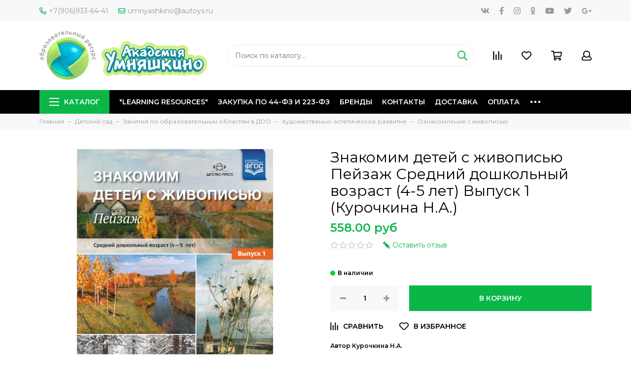

--- FILE ---
content_type: text/html; charset=utf-8
request_url: https://www.autoys.ru/product/znakomim-detey-s-zhivopisyu-peyzazh-sredniy-doshkolnyy-vozrast-4-5-let-vypusk-1-kurochkina-na
body_size: 38321
content:
<!doctype html>
<html lang="ru" xml:lang="ru" xmlns="http://www.w3.org/1999/xhtml">
	<head><meta data-config="{&quot;product_id&quot;:157107096}" name="page-config" content="" /><meta data-config="{&quot;money_with_currency_format&quot;:{&quot;delimiter&quot;:&quot;&quot;,&quot;separator&quot;:&quot;.&quot;,&quot;format&quot;:&quot;%n %u&quot;,&quot;unit&quot;:&quot;руб&quot;,&quot;show_price_without_cents&quot;:0},&quot;currency_code&quot;:&quot;RUR&quot;,&quot;currency_iso_code&quot;:&quot;RUB&quot;,&quot;default_currency&quot;:{&quot;title&quot;:&quot;Российский рубль&quot;,&quot;code&quot;:&quot;RUR&quot;,&quot;rate&quot;:1.0,&quot;format_string&quot;:&quot;%n %u&quot;,&quot;unit&quot;:&quot;руб&quot;,&quot;price_separator&quot;:null,&quot;is_default&quot;:true,&quot;price_delimiter&quot;:null,&quot;show_price_with_delimiter&quot;:null,&quot;show_price_without_cents&quot;:null},&quot;facebook&quot;:{&quot;pixelActive&quot;:false,&quot;currency_code&quot;:&quot;RUB&quot;,&quot;use_variants&quot;:null},&quot;vk&quot;:{&quot;pixel_active&quot;:null,&quot;price_list_id&quot;:null},&quot;new_ya_metrika&quot;:true,&quot;ecommerce_data_container&quot;:&quot;dataLayer&quot;,&quot;common_js_version&quot;:&quot;v2&quot;,&quot;vue_ui_version&quot;:null,&quot;feedback_captcha_enabled&quot;:null,&quot;account_id&quot;:625953,&quot;hide_items_out_of_stock&quot;:false,&quot;forbid_order_over_existing&quot;:true,&quot;minimum_items_price&quot;:null,&quot;enable_comparison&quot;:true,&quot;locale&quot;:&quot;ru&quot;,&quot;client_group&quot;:null,&quot;consent_to_personal_data&quot;:{&quot;active&quot;:true,&quot;obligatory&quot;:true,&quot;description&quot;:&quot;Настоящим подтверждаю, что я ознакомлен и согласен с условиями \u003ca href=&#39;/page/oferta&#39; target=&#39;blank&#39;\u003eоферты и политики конфиденциальности\u003c/a\u003e.&quot;},&quot;recaptcha_key&quot;:&quot;6LfXhUEmAAAAAOGNQm5_a2Ach-HWlFKD3Sq7vfFj&quot;,&quot;recaptcha_key_v3&quot;:&quot;6LcZi0EmAAAAAPNov8uGBKSHCvBArp9oO15qAhXa&quot;,&quot;yandex_captcha_key&quot;:&quot;ysc1_ec1ApqrRlTZTXotpTnO8PmXe2ISPHxsd9MO3y0rye822b9d2&quot;,&quot;checkout_float_order_content_block&quot;:false,&quot;available_products_characteristics_ids&quot;:null,&quot;sber_id_app_id&quot;:&quot;5b5a3c11-72e5-4871-8649-4cdbab3ba9a4&quot;,&quot;theme_generation&quot;:2,&quot;quick_checkout_captcha_enabled&quot;:true,&quot;max_order_lines_count&quot;:500,&quot;sber_bnpl_min_amount&quot;:1000,&quot;sber_bnpl_max_amount&quot;:150000,&quot;counter_settings&quot;:{&quot;data_layer_name&quot;:&quot;dataLayer&quot;,&quot;new_counters_setup&quot;:false,&quot;add_to_cart_event&quot;:true,&quot;remove_from_cart_event&quot;:true,&quot;add_to_wishlist_event&quot;:true},&quot;site_setting&quot;:{&quot;show_cart_button&quot;:true,&quot;show_service_button&quot;:false,&quot;show_marketplace_button&quot;:false,&quot;show_quick_checkout_button&quot;:false},&quot;warehouses&quot;:[],&quot;captcha_type&quot;:&quot;google&quot;,&quot;human_readable_urls&quot;:false}" name="shop-config" content="" /><meta name='js-evnvironment' content='production' /><meta name='default-locale' content='ru' /><meta name='insales-redefined-api-methods' content="[]" /><script src="/packs/js/shop_bundle-2b0004e7d539ecb78a46.js"></script><script type="text/javascript" src="https://static.insales-cdn.com/assets/common-js/common.v2.25.28.js"></script><script type="text/javascript" src="https://static.insales-cdn.com/assets/static-versioned/v3.72/static/libs/lodash/4.17.21/lodash.min.js"></script>
<!--InsalesCounter -->
<script type="text/javascript">
(function() {
  if (typeof window.__insalesCounterId !== 'undefined') {
    return;
  }

  try {
    Object.defineProperty(window, '__insalesCounterId', {
      value: 625953,
      writable: true,
      configurable: true
    });
  } catch (e) {
    console.error('InsalesCounter: Failed to define property, using fallback:', e);
    window.__insalesCounterId = 625953;
  }

  if (typeof window.__insalesCounterId === 'undefined') {
    console.error('InsalesCounter: Failed to set counter ID');
    return;
  }

  let script = document.createElement('script');
  script.async = true;
  script.src = '/javascripts/insales_counter.js?7';
  let firstScript = document.getElementsByTagName('script')[0];
  firstScript.parentNode.insertBefore(script, firstScript);
})();
</script>
<!-- /InsalesCounter -->
    <script type="text/javascript">
      (function() {
        (function(w,c){w[c]=w[c]||function(){(w[c].q=w[c].q||[]).push(arguments)};})(window,'convead');

function ready(fn) {
  if (document.readyState != 'loading'){
    fn();
  } else {
    document.addEventListener('DOMContentLoaded', fn);
  }
}

function ajaxRequest(url, success, fail, complete) {
  success = success || function() {};
  fail = fail || function() {};
  complete = complete || function() {};
  const xhr = new XMLHttpRequest()
  xhr.open('GET', url, true);
  xhr.setRequestHeader('Content-type', 'application/json; charset=utf-8');
  xhr.onreadystatechange = function() {
    if (xhr.readyState == 4) {
      if (xhr.status == 200) {
        var data;
        try {
          data = JSON.parse(xhr.responseText)
        } catch (e) {
          console.warn(e)
        }
        success(data);
        complete(xhr);
      } else {
        fail(xhr);
        complete(xhr);
      }
    }
  }
  xhr.send();
}

ready(function(){
  
  function set_current_cart_info() {
    ConveadCookies.set('convead_cart_info', JSON.stringify({
      count: window.convead_cart_info.items_count, 
      price: window.convead_cart_info.items_price
    }), {path: '/'}); 
  }

  function is_success_order_page() {
    var regex = new RegExp('^/orders/');
    return regex.exec(window.location.pathname) != null;
  }

  function update_cart_legacy(callback) {
    // Update cart
    var json = ConveadCookies.get('convead_cart_info')
    var current_cart_info = (json && JSON.parse(json)) || null;
    var insales_cart_items = [];
    
    ajaxRequest('/cart_items.json', function (cart) {
      if (!cart) return

      for (var order_line of cart.order_lines) {
        insales_cart_items.push({
          product_id: order_line.product_id,
          qnt: order_line.quantity,
          price: order_line.sale_price
        });
      };
      window.convead_cart_info = {
        items_count: cart.items_count,
        items_price: cart.items_price,
        items: insales_cart_items
      };
      if (current_cart_info == null) {
        set_current_cart_info(); 
      } else {
        if ((current_cart_info.count != window.convead_cart_info.items_count) || (current_cart_info.price != window.convead_cart_info.items_price)) {
          set_current_cart_info();
          if (!is_success_order_page()) {
            window.convead('event', 'update_cart', {items: window.convead_cart_info.items});
          }
        }
      }

    }, null, callback);
  }

  function update_cart_common() {
    var skipFirst = true;
    var send_cart = function($data) {
      var items = [];
      for (var k in $data.order_lines) {
        var offer = $data.order_lines[k];
        items.push({
          product_id: offer.product_id,
          qnt: offer.quantity,
          price: offer.sale_price
        });
      }
      window.convead('event', 'update_cart', {items: items});
    }
    Events('onCart_Update').subscribe(function( $data ) {
      if (skipFirst) skipFirst = false;
      else {
        send_cart($data);
      }
    })
    Events('addToCart').subscribe(function() {
      new InSales.Cart({ draw: function( $data ) {
        send_cart($data);
      } })
    })
  }

  function send_view_product() {
    if (typeof(window.convead_product_info) == 'undefined') return;

    window.convead('event', 'view_product', window.convead_product_info);
  }

  function send_link() {
    window.convead('event', 'link', {}, window.ConveadSettings.visitor_info);
  }

  // Initialize Convead settings
  window.ConveadSettings = window.ConveadSettings || {};
  window.ConveadSettings.app_key = 'c3ca23d39b511c7bd02a1c9d2c77ebc1';
  window.ConveadSettings.onload = function() {
    if (typeof window.Events === 'function') {
      update_cart_common();
      send_view_product();
    } else {
      // Must call update cart event before link event when it is legacy api
      window.ConveadSettings.disable_auto_event_link = true;
      update_cart_legacy(function() {
        send_link();
        send_view_product();
      });
    }
  }

  // Get current visitor info
  ajaxRequest(
    "/client_account/contacts.json",
    function(data, textStatus) {
      if (data && data.status == 'ok') {
        window.ConveadSettings.visitor_uid = data.client.id;
        if (typeof window.ConveadSettings.visitor_info == 'undefined') window.ConveadSettings.visitor_info = {};
        window.ConveadSettings.visitor_info.first_name = data.client.name;
        window.ConveadSettings.visitor_info.last_name = data.client.surname;
        window.ConveadSettings.visitor_info.email = data.client.email;
        window.ConveadSettings.visitor_info.phone = data.client.phone;
      }
    },
    null,
    function() {
      (function(d){var ts = (+new Date()/86400000|0)*86400;var s = d.createElement('script');s.type = 'text/javascript';s.async = true;s.charset = 'utf-8';s.src = 'https://tracker.convead.io/widgets/'+ts+'/widget-c3ca23d39b511c7bd02a1c9d2c77ebc1.js';var x = d.getElementsByTagName('script')[0];x.parentNode.insertBefore(s, x);})(document);
    }
  );

});

      })();
    </script>

	<meta charset="utf-8">
	<meta http-equiv="X-UA-Compatible" content="IE=edge,chrome=1">
	<meta name="viewport" content="width=device-width, initial-scale=1, maximum-scale=1">
	
		<meta name="robots" content="index, follow">
		<title>Знакомим детей с живописью Пейзаж Средний дошкольный возраст (4-5 лет) Выпуск 1 (Курочкина НА) – купить по низкой цене с доставкой по Кемерово и России | Интернет-магазин товаров для детей «Академия Умняшкино»</title>
	
	<meta name="description" content="Купите «Знакомим детей с живописью Пейзаж Средний дошкольный возраст (4-5 лет) Выпуск 1 (Курочкина Н.А.)». Цена - 558 руб. Смотрите все товары в категории « Ознакомление с живописью». Оригинальная и сертифицированная продукция. Бонусы и скидки для постоянных покупателей. 🚚 Доставка по России 2-10 дней. Ответим на все вопросы ☎+7(906)933-64-41.">
	<meta name="keywords" content="Знакомим детей с живописью Пейзаж Средний дошкольный возраст (4-5 лет) Выпуск 1 (Курочкина Н.А.) – купить по низкой цене с доставкой по Кемерово и России | Интернет-магазин товаров для детей «Академия Умняшкино»">
	<meta property="og:type" content="website">
	
			<link rel="canonical" href="https://www.autoys.ru/product/znakomim-detey-s-zhivopisyu-peyzazh-sredniy-doshkolnyy-vozrast-4-5-let-vypusk-1-kurochkina-na">
			<meta property="og:url" content="https://www.autoys.ru/product/znakomim-detey-s-zhivopisyu-peyzazh-sredniy-doshkolnyy-vozrast-4-5-let-vypusk-1-kurochkina-na">
			<meta property="og:title" content="Знакомим детей с живописью Пейзаж Средний дошкольный возраст (4-5 лет) Выпуск 1 (Курочкина Н.А.)">
			<meta property="og:description" content="Автор Курочкина Н.А.">
			<meta property="og:image" content="https://static.insales-cdn.com/images/products/1/7153/254696433/978-5-90693-765-0.jpg">
		
	<link href="https://static.insales-cdn.com/assets/1/4306/1331410/1728660329/favicon.png" rel="shortcut icon" type="image/png" sizes="64x64">
	<link href="https://fonts.googleapis.com/css?family=Montserrat:400,600&amp;subset=cyrillic" rel="stylesheet">
	
	<link href="https://static.insales-cdn.com/assets/1/4306/1331410/1728660329/theme.css" rel="stylesheet">
	<meta name="theme-color" content="#0bb648">
	<meta name="format-detection" content="telephone=no">
	<meta name="cmsmagazine" content="325a8bc2477444d381d10a2ed1775a4d">
	
		<link rel="alternate" type="application/atom+xml" title="Блог — Академия Умняшкино" href="https://www.autoys.ru/blogs/blog.atom">
  
	
<meta name='product-id' content='157107096' />
</head>
	<body class="layout layout--full">
<!-- Yandex.Metrika counter -->
<script type="text/javascript" >
   (function(m,e,t,r,i,k,a){m[i]=m[i]||function(){(m[i].a=m[i].a||[]).push(arguments)};
   m[i].l=1*new Date();k=e.createElement(t),a=e.getElementsByTagName(t)[0],k.async=1,k.src=r,a.parentNode.insertBefore(k,a)})
   (window, document, "script", "https://mc.yandex.ru/metrika/tag.js", "ym");

   ym(52657603, "init", {
        webvisor:true,
        ecommerce:dataLayer,
        clickmap:true,
        trackLinks:true,
        accurateTrackBounce:true
   });
</script>
<script type="text/javascript">
  window.dataLayer = window.dataLayer || [];
  window.dataLayer.push({"ecommerce":{"currencyCode":"RUB","detail":{"products":[{"id":157107096,"name":"Знакомим детей с живописью Пейзаж Средний дошкольный возраст (4-5 лет) Выпуск 1 (Курочкина Н.А.)","category":"Каталог/Детский сад/Занятия по образовательным областям в ДОО/Художественно-эстетическое развитие/Ознакомление с живописью","price":558.0}]}}});
</script>
<noscript><div><img src="https://mc.yandex.ru/watch/52657603" style="position:absolute; left:-9999px;" alt="" /></div></noscript>
<!-- /Yandex.Metrika counter -->

		<div class="layout-page">
			<div id="insales-section-header" class="insales-section insales-section-header">
	<header>
		<!--noindex-->
		<div class="header-scheme-01 d-none d-lg-block">
			<div class="header-panel">
				<div class="container">
					<div class="row align-items-center">
						<div class="col-auto">
							<div class="contacts contacts--header">
								<ul class="contacts-items list-unstyled">
									<li class="contacts-item">
										<a href="tel:+7(906)933-64-41"><span class="far fa-phone" data-fa-transform="flip-h"></span>+7(906)933-64-41</a>
									</li><li class="contacts-item">
										<a href="mailto:umnyashkino@autoys.ru"><span class="far fa-envelope"></span>umnyashkino@autoys.ru</a>
									</li>
								</ul>
							</div>
						</div>
						
						
							<div class="col-auto">
								<div class="messengers messengers--header">
	<ul class="messengers-items list-unstyled">
		
	</ul>
</div>
							</div>
						
						
						
							<div class="col text-right">
								


<div class="social social--header">
	<ul class="social-items list-unstyled">
		<li class="social-item social-item--vk"><a href="http://vk.com/" rel="noopener noreferrer nofollow" target="_blank"><span class="fab fa-vk"></span></a></li><li class="social-item social-item--facebook-f"><a href="http://facebook.com/" rel="noopener noreferrer nofollow" target="_blank"><span class="fab fa-facebook-f"></span></a></li><li class="social-item social-item--instagram"><a href="http://instagram.com/" rel="noopener noreferrer nofollow" target="_blank"><span class="fab fa-instagram"></span></a></li><li class="social-item social-item--odnoklassniki"><a href="http://ok.ru/" rel="noopener noreferrer nofollow" target="_blank"><span class="fab fa-odnoklassniki"></span></a></li><li class="social-item social-item--youtube"><a href="http://youtube.com/" rel="noopener noreferrer nofollow" target="_blank"><span class="fab fa-youtube"></span></a></li><li class="social-item social-item--twitter"><a href="http://twitter.com/" rel="noopener noreferrer nofollow" target="_blank"><span class="fab fa-twitter"></span></a></li><li class="social-item social-item--google-plus-g"><a href="https://plus.google.com/" rel="noopener noreferrer nofollow" target="_blank"><span class="fab fa-google-plus-g"></span></a></li>
	</ul>
</div>
							</div>
						
					</div>
				</div>
			</div>
		</div>
		<!--/noindex-->
		<!--noindex-->
		<div class="header-scheme-02">
			<div class="header-main">
				<div class="container">
					<div class="row align-items-center">
						<div class="col-12 col-sm col-md col-lg-auto text-center text-lg-left">
							<a href="https://www.autoys.ru" class="logo"><img src="https://static.insales-cdn.com/assets/1/4306/1331410/1728660329/logo.png" alt="Академия Умняшкино" width="175" class="img-fluid"></a>
						</div>
						<div class="col d-none d-lg-block">
							<div class="search search--header">
								<form action="/search" method="get" class="search-form">
									
									<input type="search" name="q" class="search-input js-search-input" placeholder="Поиск по каталогу&hellip;" autocomplete="off" required>
									<button type="submit" class="search-button"><span class="far fa-search"></span></button>
									<div class="search-results js-search-results"></div>
								</form>
							</div>
						</div>
						<div class="col-12 col-lg-auto">
							<div class="user_icons js-clone" data-clone-target="js-user_icons-clone">
								<ul class="user_icons-items list-unstyled d-flex d-lg-block">
									<li class="user_icons-item user_icons-item-menu d-inline-block d-lg-none js-user_icons-item">
										<button class="user_icons-icon user_icons-icon-menu js-user_icons-icon-menu">
											<span class="far fa-bars"></span>
										</button>
										<div class="user_icons-popup">
											<div class="popup js-popup-menu overflow-hidden">
												<div class="popup-scroll js-popup-scroll">
													<div class="popup-title">Меню<button class="button button--empty button--icon popup-close js-popup-close"><span class="far fa-times fa-lg"></span></button></div>
													<div class="popup-content popup-content-menu popup-content-search">
														<div class="search search--popup">
															<form action="/search" method="get" class="search-form">
																
																<input type="search" name="q" class="search-input" placeholder="Поиск по каталогу&hellip;" autocomplete="off" required>
																<button type="submit" class="search-button"><span class="far fa-search"></span></button>
															</form>
														</div>
													</div>
													
														<ul class="popup-content popup-content-menu js-popup-content-menu"></ul>
													
													<ul class="popup-content popup-content-menu popup-content-links list-unstyled">
														<li class="popup-content-link"><a href="/collection/learning-resources-2">"Learning Resources"</a></li><li class="popup-content-link"><a href="/page/zakupka-po-44-fz-i-223-fz">Закупка по 44-ФЗ и 223-ФЗ</a></li><li class="popup-content-link"><a href="/collection/brendy">Бренды</a></li><li class="popup-content-link"><a href="/page/contacts">Контакты</a></li><li class="popup-content-link"><a href="/page/delivery">Доставка</a></li><li class="popup-content-link"><a href="/page/payment">Оплата</a></li><li class="popup-content-link"><a href="/page/about-us">О компании</a></li><li class="popup-content-link"><a href="/client_account/login">Личный кабинет</a></li>
													</ul>
													<div class="popup-content popup-content-contacts">
														
															<div class="popup-content-contact"><a href="tel:+7(906)933-64-41"><span class="far fa-phone" data-fa-transform="flip-h"></span>+7(906)933-64-41</a></div>
														
														
															<div class="popup-content-contact"><a href="mailto:umnyashkino@autoys.ru"><span class="far fa-envelope"></span>umnyashkino@autoys.ru</a></div>
														
														
														
															<div class="popup-content-contact">
																<div class="messengers messengers--header">
	<ul class="messengers-items list-unstyled">
		
	</ul>
</div>
															</div>
														
													</div>
												</div>
											</div>
											<div class="popup-shade js-popup-close"></div>
										</div>
									</li><li class="user_icons-item js-user_icons-item">
										<a href="/compares" class="user_icons-icon js-user_icons-icon-compares">
											<span class="far fa-align-right" data-fa-transform="rotate-90"></span>
											<span class="bage bage-compares js-bage-compares"></span>
										</a>
										<div class="user_icons-popup">
											<div class="popup">
												<div class="popup-title">Сравнение<button class="button button--empty button--icon popup-close js-popup-close"><span class="far fa-times fa-lg"></span></button></div>
												<div class="js-popup-compares"></div>
											</div>
											<div class="popup-shade js-popup-close"></div>
										</div>
									</li><li class="user_icons-item js-user_icons-item">
										<a href="/page/favorites" class="user_icons-icon js-user_icons-icon-favorites">
											<span class="far fa-heart"></span>
											<span class="bage bage-favorites js-bage-favorites"></span>
										</a>
										<div class="user_icons-popup">
											<div class="popup">
												<div class="popup-title">Избранное<button class="button button--empty button--icon popup-close js-popup-close"><span class="far fa-times fa-lg"></span></button></div>
												<div class="js-popup-favorites"></div>
											</div>
											<div class="popup-shade js-popup-close"></div>
										</div>
									</li><li class="user_icons-item js-user_icons-item">
										<a href="/cart_items" class="user_icons-icon js-user_icons-icon-cart">
											<span class="far fa-shopping-cart"></span>
											<span class="bage bage-cart js-bage-cart"></span>
										</a>
										<div class="user_icons-popup">
											<div class="popup">
												<div class="popup-title">Корзина<button class="button button--empty button--icon popup-close js-popup-close"><span class="far fa-times fa-lg"></span></button></div>
												<div class="js-popup-cart"></div>
											</div>
											<div class="popup-shade js-popup-close"></div>
										</div>
									</li><li class="user_icons-item js-user_icons-item">
										<a href="/client_account/login" class="user_icons-icon js-user_icons-icon-client">
											<span class="far fa-user"></span>
										</a>
										<div class="user_icons-popup">
											<div class="popup popup-client_new">
												<div class="popup-title">Личный кабинет<button class="button button--empty button--icon popup-close js-popup-close"><span class="far fa-times fa-lg"></span></button></div>
												<div class="js-popup-client">
													
														<div class="popup--empty text-center">
															<span class="far fa-user fa-3x"></span>
															<div class="dropdown_products-action"><div class="row"><div class="col-12 col-lg-6"><a href="/client_account/login" class="button button--primary button--block button--small">Авторизация</a></div><div class="col-12 col-lg-6"><a href="/client_account/contacts/new" class="button button--secondary button--block button--small">Регистрация</a></div></div></div>
														</div>
													
												</div>
											</div>
											<div class="popup-shade js-popup-close"></div>
										</div>
									</li>
								</ul>
							</div>
						</div>
					</div>
				</div>
			</div>
		</div>
		<!--/noindex-->
		<div class="header-scheme-03 d-none d-lg-block">
			<div class="header-menu js-header-menu">
				<div class="container">
					<div class="row">
						<div class="col">
							<nav class="nav">
								<ul class="nav-items list-unstyled js-nav-items is-overflow">
									<li class="nav-item nav-item--collections js-nav-item"><a href="/collection/all" class="hamburger-trigger js-nav-collections-trigger" data-target="hamburger"><span class="hamburger hamburger--arrow-down"><span></span><span></span><span></span></span>Каталог</a></li><li class="nav-item js-nav-item"><a href="/collection/learning-resources-2">"Learning Resources"</a></li><li class="nav-item js-nav-item"><a href="/page/zakupka-po-44-fz-i-223-fz">Закупка по 44-ФЗ и 223-ФЗ</a></li><li class="nav-item js-nav-item"><a href="/collection/brendy">Бренды</a></li><li class="nav-item js-nav-item"><a href="/page/contacts">Контакты</a></li><li class="nav-item js-nav-item"><a href="/page/delivery">Доставка</a></li><li class="nav-item js-nav-item"><a href="/page/payment">Оплата</a></li><li class="nav-item js-nav-item"><a href="/page/about-us">О компании</a></li><li class="nav-item js-nav-item"><a href="/client_account/login">Личный кабинет</a></li><li class="nav-item nav-item--dropdown js-nav-item--dropdown d-none"><span class="far fa-ellipsis-h fa-lg"></span><div class="user_icons-popup"><div class="popup"><ul class="list-unstyled js-popup-nav"></ul></div></div></li>
								</ul>
							</nav>
							
								
								
								
									<nav class="nav-collections js-nav-collections js-nav-collections-trigger js-clone" data-target="dorpdown" data-clone-target="js-nav-sidebar-clone">
										<ul class="list-unstyled">
											
												
													<li data-collection-id="12059788">
														
															<a href="/collection/learning-resources-2" class="nav-collections-toggle js-nav-collections-toggle nav-collections-toggle--next" data-type="next" data-target="12059788">"Learning Resources"<span class="nav-arrow-toggle js-nav-arrow-toggle"><span class="far fa-chevron-right"></span></span></a>
															<ul class="list-unstyled">
																<li class="nav-collections-back d-block d-lg-none"><a href="/collection/learning-resources-2" class="nav-collections-toggle js-nav-collections-toggle nav-collections-toggle--back" data-type="back" data-target="12059788"><span class="nav-arrow-toggle"><span class="far fa-chevron-left"></span></span>Назад</a></li>
																<li class="nav-collections-title d-block d-lg-none"><a href="/collection/learning-resources-2">"Learning Resources"</a></li>
																
																	
																		<li data-collection-id="12071153">
																			
																				<a href="/collection/detskaya-posuda-produkty-pitaniya">Детская посуда, продукты питания</a>
																			
																		</li>
																	
																
																	
																		<li data-collection-id="12071170">
																			
																				<a href="/collection/figurki-zhivotnyh-2">Фигурки животных</a>
																			
																		</li>
																	
																
																	
																		<li data-collection-id="12071178">
																			
																				<a href="/collection/konstruktor-mozaika-design-drill-zakruchivay-i-uchis-2">Конструктор-мозаика Design & Drill Закручивай и учись</a>
																			
																		</li>
																	
																
																	
																		<li data-collection-id="12071179">
																			
																				<a href="/collection/konstruktor-gears-gears-gears-volshebnye-shesterenki-2">Конструктор Gears! Gears! Gears! Волшебные шестеренки</a>
																			
																		</li>
																	
																
																	
																		<li data-collection-id="12071180">
																			
																				<a href="/collection/osnovy-programmirovaniya-2">Основы программирования</a>
																			
																		</li>
																	
																
																	
																		<li data-collection-id="12071181">
																			
																				<a href="/collection/proektory-2">Проекторы</a>
																			
																		</li>
																	
																
																	
																		<li data-collection-id="12071188">
																			
																				<a href="/collection/moya-pervaya-laboratoriya-2">Моя первая лаборатория</a>
																			
																		</li>
																	
																
																	
																		<li data-collection-id="12071190">
																			
																				<a href="/collection/astronomiya-i-geografiya-2">Астрономия и география</a>
																			
																		</li>
																	
																
																	
																		<li data-collection-id="12071191">
																			
																				<a href="/collection/orientirovka-vo-vremeni-2">Ориентировка во времени</a>
																			
																		</li>
																	
																
																	
																		<li data-collection-id="12071200">
																			
																				<a href="/collection/matematicheskie-vesy-2">Математические весы</a>
																			
																		</li>
																	
																
																	
																		<li data-collection-id="12071201">
																			
																				<a href="/collection/nastolnye-igry-i-posobiya-po-matematike">Настольные игры и пособия по математике</a>
																			
																		</li>
																	
																
																	
																		<li data-collection-id="12071209">
																			
																				<a href="/collection/osnovy-geometrii-2">Основы геометрии</a>
																			
																		</li>
																	
																
																	
																		<li data-collection-id="12071210">
																			
																				<a href="/collection/sortirovka-i-schet-2">Сортировка и счет</a>
																			
																		</li>
																	
																
																	
																		<li data-collection-id="12071241">
																			
																				<a href="/collection/poleznye-aksessuary-dlya-zanyatiy">Полезные аксессуары для занятий</a>
																			
																		</li>
																	
																
															</ul>
														
													</li>
												
											
												
													<li data-collection-id="11662517">
														
															<a href="/collection/detskiy-sad" class="nav-collections-toggle js-nav-collections-toggle nav-collections-toggle--next" data-type="next" data-target="11662517">Детский сад<span class="nav-arrow-toggle js-nav-arrow-toggle"><span class="far fa-chevron-right"></span></span></a>
															<ul class="list-unstyled">
																<li class="nav-collections-back d-block d-lg-none"><a href="/collection/detskiy-sad" class="nav-collections-toggle js-nav-collections-toggle nav-collections-toggle--back" data-type="back" data-target="11662517"><span class="nav-arrow-toggle"><span class="far fa-chevron-left"></span></span>Назад</a></li>
																<li class="nav-collections-title d-block d-lg-none"><a href="/collection/detskiy-sad">Детский сад</a></li>
																
																	
																		<li data-collection-id="19983219">
																			
																				<a href="/collection/gruppovye-uchebno-metodicheskie-komplekty-dlya-detskogo-sada">Групповые учебно-методические комплекты для детского сада</a>
																			
																		</li>
																	
																
																	
																		<li data-collection-id="17588704">
																			
																				<a href="/collection/oborudovanie-dlya-detskih-sadov" class="nav-collections-toggle js-nav-collections-toggle nav-collections-toggle--next" data-type="next" data-target="17588704">Оборудование для детских садов<span class="nav-arrow-toggle js-nav-arrow-toggle"><span class="far fa-chevron-right"></span></span></a>
																				<ul class="list-unstyled">
																					<li class="nav-collections-back d-block d-lg-none"><a href="/collection/oborudovanie-dlya-detskih-sadov" class="nav-collections-toggle js-nav-collections-toggle nav-collections-toggle--back" data-type="back" data-target="17588704"><span class="nav-arrow-toggle"><span class="far fa-chevron-left"></span></span>Назад</a></li>
																					<li class="nav-collections-title d-block d-lg-none"><a href="/collection/oborudovanie-dlya-detskih-sadov">Оборудование для детских садов</a></li>
																					
																						
																							<li data-collection-id="49495737">
																								<a href="/collection/oborudovanie-dlya-basseynov">Оборудование для бассейнов</a>
																							</li>
																						
																					
																						
																							<li data-collection-id="20048969">
																								<a href="/collection/sportivnoe-oborudovanie-dlya-detskih-sadov">Спортивное оборудование для детских садов</a>
																							</li>
																						
																					
																						
																							<li data-collection-id="20033468">
																								<a href="/collection/ulichnoe-oborudovanie-dlya-detskogo-sada">Уличное оборудование для детского сада</a>
																							</li>
																						
																					
																						
																							<li data-collection-id="28592841">
																								<a href="/collection/balansiry">Балансиры</a>
																							</li>
																						
																					
																						
																							<li data-collection-id="28592956">
																								<a href="/collection/neyrotrenazhyory">Нейротренажёры</a>
																							</li>
																						
																					
																						
																							<li data-collection-id="28593108">
																								<a href="/collection/komandnye-igry">Командные игры</a>
																							</li>
																						
																					
																						
																							<li data-collection-id="20053882">
																								<a href="/collection/detskie-igrovye-domiki">Детские игровые домики</a>
																							</li>
																						
																					
																						
																							<li data-collection-id="20033186">
																								<a href="/collection/detskie-igrovye-palatki">Детские игровые палатки</a>
																							</li>
																						
																					
																						
																							<li data-collection-id="27631338">
																								<a href="/collection/multstudiya">МУЛЬТСТУДИЯ</a>
																							</li>
																						
																					
																						
																							<li data-collection-id="17589017">
																								<a href="/collection/bizibordy-nastennye">БИЗИБОРДЫ НАСТЕННЫЕ</a>
																							</li>
																						
																					
																						
																							<li data-collection-id="17589055">
																								<a href="/collection/gorodskaya-sreda-nabor-dekorativno-razvivayuschih-paneley">ГОРОДСКАЯ СРЕДА - набор декоративно-развивающих панелей</a>
																							</li>
																						
																					
																						
																							<li data-collection-id="17589128">
																								<a href="/collection/pesochnaya-terapiya">ПЕСОЧНАЯ ТЕРАПИЯ</a>
																							</li>
																						
																					
																						
																							<li data-collection-id="17589139">
																								<a href="/collection/akva-animatsiya">АКВА-АНИМАЦИЯ</a>
																							</li>
																						
																					
																						
																							<li data-collection-id="17762601">
																								<a href="/collection/suhie-basseyny">СУХИЕ БАССЕЙНЫ</a>
																							</li>
																						
																					
																						
																							<li data-collection-id="17764079">
																								<a href="/collection/myagkie-moduli-dlya-konstruirovaniya">МЯГКИЕ МОДУЛИ ДЛЯ КОНСТРУИРОВАНИЯ</a>
																							</li>
																						
																					
																						
																							<li data-collection-id="17765009">
																								<a href="/collection/myagkie-sportivnye-moduli">МЯГКИЕ СПОРТИВНЫЕ МОДУЛИ</a>
																							</li>
																						
																					
																				</ul>
																			
																		</li>
																	
																
																	
																		<li data-collection-id="17700206">
																			
																				<a href="/collection/oformlenie-interiera-doo" class="nav-collections-toggle js-nav-collections-toggle nav-collections-toggle--next" data-type="next" data-target="17700206">Оформление интерьера ДОО<span class="nav-arrow-toggle js-nav-arrow-toggle"><span class="far fa-chevron-right"></span></span></a>
																				<ul class="list-unstyled">
																					<li class="nav-collections-back d-block d-lg-none"><a href="/collection/oformlenie-interiera-doo" class="nav-collections-toggle js-nav-collections-toggle nav-collections-toggle--back" data-type="back" data-target="17700206"><span class="nav-arrow-toggle"><span class="far fa-chevron-left"></span></span>Назад</a></li>
																					<li class="nav-collections-title d-block d-lg-none"><a href="/collection/oformlenie-interiera-doo">Оформление интерьера ДОО</a></li>
																					
																						
																							<li data-collection-id="17589057">
																								<a href="/collection/dekorativnye-paneli-dlya-oformleniya-sten">Декоративные панели для оформления стен</a>
																							</li>
																						
																					
																						
																							<li data-collection-id="19790442">
																								<a href="/collection/dekorativnoe-oformlenie-interiera">Декоративное оформление интерьера</a>
																							</li>
																						
																					
																						
																							<li data-collection-id="11989436">
																								<a href="/collection/nakleyki-dlya-shkafchikov-krovatok-i-stulchikov">Наклейки на шкафчики, кроватки, стульчики, для полотенец</a>
																							</li>
																						
																					
																						
																							<li data-collection-id="12030854">
																								<a href="/collection/stendy-garmoshki-shirmy">Стенды, гармошки, ширмы</a>
																							</li>
																						
																					
																						
																							<li data-collection-id="12031046">
																								<a href="/collection/ugolki-dezhurstv">Уголки дежурств</a>
																							</li>
																						
																					
																						
																							<li data-collection-id="19792761">
																								<a href="/collection/informatsiya-dlya-stendov-v-detskom-sadu">Информация для стендов в детском саду</a>
																							</li>
																						
																					
																				</ul>
																			
																		</li>
																	
																
																	
																		<li data-collection-id="17922289">
																			
																				<a href="/collection/detskie-konstruktory" class="nav-collections-toggle js-nav-collections-toggle nav-collections-toggle--next" data-type="next" data-target="17922289">Детские конструкторы<span class="nav-arrow-toggle js-nav-arrow-toggle"><span class="far fa-chevron-right"></span></span></a>
																				<ul class="list-unstyled">
																					<li class="nav-collections-back d-block d-lg-none"><a href="/collection/detskie-konstruktory" class="nav-collections-toggle js-nav-collections-toggle nav-collections-toggle--back" data-type="back" data-target="17922289"><span class="nav-arrow-toggle"><span class="far fa-chevron-left"></span></span>Назад</a></li>
																					<li class="nav-collections-title d-block d-lg-none"><a href="/collection/detskie-konstruktory">Детские конструкторы</a></li>
																					
																						
																							<li data-collection-id="17922298">
																								<a href="/collection/magnitnye-konstruktory">Магнитные конструкторы</a>
																							</li>
																						
																					
																						
																							<li data-collection-id="17925128">
																								<a href="/collection/derevyannye-konstruktory">Деревянные конструкторы</a>
																							</li>
																						
																					
																						
																							<li data-collection-id="17978931">
																								<a href="/collection/konstruktor-labirint-s-sharikami">Конструктор-лабиринт с шариками</a>
																							</li>
																						
																					
																						
																							<li data-collection-id="17967820">
																								<a href="/collection/plastmassovye-konstruktory">Пластмассовые конструкторы</a>
																							</li>
																						
																					
																						
																							<li data-collection-id="17967722">
																								<a href="/collection/elektronnye-konstruktory">Электронные конструкторы</a>
																							</li>
																						
																					
																						
																							<li data-collection-id="17968073">
																								<a href="/collection/konstruktor-mozaika-s-shurupovertom">Конструктор-мозаика с шуруповертом</a>
																							</li>
																						
																					
																						
																							<li data-collection-id="17968797">
																								<a href="/collection/konstruktory-s-shesterenkami">Конструкторы с шестеренками</a>
																							</li>
																						
																					
																						
																							<li data-collection-id="17968957">
																								<a href="/collection/geometricheskie-konstruktory">Геометрические конструкторы</a>
																							</li>
																						
																					
																						
																							<li data-collection-id="17969156">
																								<a href="/collection/radioupravlyaemye-konstruktory-konstruktory-s-wi-fi-upravleniem">Радиоуправляемые конструкторы Конструкторы с Wi Fi управлением</a>
																							</li>
																						
																					
																						
																							<li data-collection-id="17969811">
																								<a href="/collection/konstruktory-s-elektrodvigatelem">Конструкторы с электродвигателем</a>
																							</li>
																						
																					
																						
																							<li data-collection-id="17970420">
																								<a href="/collection/konstruktory-na-solnechnyh-batareyah">Конструкторы на солнечных батареях</a>
																							</li>
																						
																					
																						
																							<li data-collection-id="17970553">
																								<a href="/collection/konstruktory-na-alternativnyh-istochnikah-energii">Конструкторы на альтернативных источниках энергии</a>
																							</li>
																						
																					
																						
																							<li data-collection-id="17978652">
																								<a href="/collection/konstruktory-po-robototehnike">Конструкторы по робототехнике</a>
																							</li>
																						
																					
																						
																							<li data-collection-id="17978792">
																								<a href="/collection/nauchno-inzhenernye-konstruktory">Научно-инженерные конструкторы</a>
																							</li>
																						
																					
																						
																							<li data-collection-id="17978835">
																								<a href="/collection/konstruktory-mashin-i-mehanizmov">Конструкторы машин и механизмов</a>
																							</li>
																						
																					
																						
																							<li data-collection-id="17970894">
																								<a href="/collection/konstruktory-dlya-malyshey">Конструкторы для малышей</a>
																							</li>
																						
																					
																						
																							<li data-collection-id="17979035">
																								<a href="/collection/konstruktory-dlya-devochek">Конструкторы для девочек</a>
																							</li>
																						
																					
																						
																							<li data-collection-id="17979036">
																								<a href="/collection/konstruktory-dlya-malchikov">Конструкторы для мальчиков</a>
																							</li>
																						
																					
																						
																							<li data-collection-id="28983968">
																								<a href="/collection/konstruktory-keramicheskie-dlya-detskogo-tvorchestva">Конструкторы керамические для детского творчества</a>
																							</li>
																						
																					
																						
																							<li data-collection-id="18165327">
																								<a href="/collection/bolshie-napolnye-konstruktory">Большие напольные конструкторы</a>
																							</li>
																						
																					
																				</ul>
																			
																		</li>
																	
																
																	
																		<li data-collection-id="17534518">
																			
																				<a href="/collection/razvivayuschie-igry" class="nav-collections-toggle js-nav-collections-toggle nav-collections-toggle--next" data-type="next" data-target="17534518">Развивающие игры<span class="nav-arrow-toggle js-nav-arrow-toggle"><span class="far fa-chevron-right"></span></span></a>
																				<ul class="list-unstyled">
																					<li class="nav-collections-back d-block d-lg-none"><a href="/collection/razvivayuschie-igry" class="nav-collections-toggle js-nav-collections-toggle nav-collections-toggle--back" data-type="back" data-target="17534518"><span class="nav-arrow-toggle"><span class="far fa-chevron-left"></span></span>Назад</a></li>
																					<li class="nav-collections-title d-block d-lg-none"><a href="/collection/razvivayuschie-igry">Развивающие игры</a></li>
																					
																						
																							<li data-collection-id="17535871">
																								<a href="/collection/bizibordy">Бизиборды</a>
																							</li>
																						
																					
																						
																							<li data-collection-id="17535071">
																								<a href="/collection/geometricheskie-figury">Геометрические фигуры</a>
																							</li>
																						
																					
																						
																							<li data-collection-id="17535436">
																								<a href="/collection/domino">Домино</a>
																							</li>
																						
																					
																						
																							<li data-collection-id="20656624">
																								<a href="/collection/igry-na-planshete">Игры на планшете</a>
																							</li>
																						
																					
																						
																							<li data-collection-id="17535589">
																								<a href="/collection/izuchaem-vremya">Изучаем время</a>
																							</li>
																						
																					
																						
																							<li data-collection-id="20656571">
																								<a href="/collection/kubiki-dlya-detey">Кубики для детей</a>
																							</li>
																						
																					
																						
																							<li data-collection-id="17534647">
																								<a href="/collection/logicheskie-igry">Логические игры</a>
																							</li>
																						
																					
																						
																							<li data-collection-id="17534625">
																								<a href="/collection/matematicheskie-igry">Математические игры</a>
																							</li>
																						
																					
																						
																							<li data-collection-id="17534674">
																								<a href="/collection/mozaiki">Мозаики</a>
																							</li>
																						
																					
																						
																							<li data-collection-id="18471050">
																								<a href="/collection/nastolnye-igry">Настольные игры</a>
																							</li>
																						
																					
																						
																							<li data-collection-id="17534651">
																								<a href="/collection/pazly">Пазлы</a>
																							</li>
																						
																					
																						
																							<li data-collection-id="17560484">
																								<a href="/collection/piramidki">Пирамидки</a>
																							</li>
																						
																					
																						
																							<li data-collection-id="17534551">
																								<a href="/collection/ramki-vkladyshi">Рамки - вкладыши</a>
																							</li>
																						
																					
																						
																							<li data-collection-id="20656478">
																								<a href="/collection/razvitie-melkoy-motoriki-u-detey-doshkolnogo-vozrasta-sredstva-tehniki-igry">Развитие мелкой моторики у детей дошкольного возраста (средства, техники, игры)</a>
																							</li>
																						
																					
																						
																							<li data-collection-id="17534563">
																								<a href="/collection/sortery">Сортеры</a>
																							</li>
																						
																					
																						
																							<li data-collection-id="17534904">
																								<a href="/collection/schyotnye-materialy">Счётные материалы</a>
																							</li>
																						
																					
																						
																							<li data-collection-id="17677721">
																								<a href="/collection/schyoty">Счёты</a>
																							</li>
																						
																					
																						
																							<li data-collection-id="17535803">
																								<a href="/collection/taktilnye-igry">Тактильные игры</a>
																							</li>
																						
																					
																						
																							<li data-collection-id="17535007">
																								<a href="/collection/tangramy">Танграмы</a>
																							</li>
																						
																					
																						
																							<li data-collection-id="17534585">
																								<a href="/collection/shnurovki">Шнуровки</a>
																							</li>
																						
																					
																						
																							<li data-collection-id="18553791">
																								<a href="/collection/finansovye-nastolnye-igry">Финансовые настольные игры</a>
																							</li>
																						
																					
																						
																							<li data-collection-id="28755714">
																								<a href="/collection/elektroviktoriny">Электровикторины</a>
																							</li>
																						
																					
																						
																							<li data-collection-id="28878442">
																								<a href="/collection/derevyannye-igrushki-montessori">Деревянные игрушки Монтессори</a>
																							</li>
																						
																					
																				</ul>
																			
																		</li>
																	
																
																	
																		<li data-collection-id="17385635">
																			
																				<a href="/collection/gruppovye-napolnye-igry">Групповые напольные игры</a>
																			
																		</li>
																	
																
																	
																		<li data-collection-id="17994250">
																			
																				<a href="/collection/razvivayuschie-metodiki-obucheniya-detey" class="nav-collections-toggle js-nav-collections-toggle nav-collections-toggle--next" data-type="next" data-target="17994250">Развивающие методики обучения детей<span class="nav-arrow-toggle js-nav-arrow-toggle"><span class="far fa-chevron-right"></span></span></a>
																				<ul class="list-unstyled">
																					<li class="nav-collections-back d-block d-lg-none"><a href="/collection/razvivayuschie-metodiki-obucheniya-detey" class="nav-collections-toggle js-nav-collections-toggle nav-collections-toggle--back" data-type="back" data-target="17994250"><span class="nav-arrow-toggle"><span class="far fa-chevron-left"></span></span>Назад</a></li>
																					<li class="nav-collections-title d-block d-lg-none"><a href="/collection/razvivayuschie-metodiki-obucheniya-detey">Развивающие методики обучения детей</a></li>
																					
																						
																							<li data-collection-id="17295957">
																								<a href="/collection/dary-frebelya-komplekt-metodicheskih-posobiy">"Дары Фребеля" Комплект методических пособий</a>
																							</li>
																						
																					
																						
																							<li data-collection-id="17297181">
																								<a href="/collection/metodiki-na-zaytseva">Методики Н.А. Зайцева</a>
																							</li>
																						
																					
																						
																							<li data-collection-id="13264572">
																								<a href="/collection/logicheskie-bloki-dienesha">Логические блоки Дьенеша</a>
																							</li>
																						
																					
																						
																							<li data-collection-id="17044532">
																								<a href="/collection/razvivayuschie-igry-po-metodike-bn-nikitina">Развивающие игры по методике Б.Н. Никитина</a>
																							</li>
																						
																					
																						
																							<li data-collection-id="17035549">
																								<a href="/collection/schetnye-palochki-kyuizenera">Счетные палочки Кюизенера</a>
																							</li>
																						
																					
																						
																							<li data-collection-id="17045444">
																								<a href="/collection/uchebno-metodicheskiy-kompleks-k-matematicheskomu-planshetu">Учебно-методический комплекс к «Математическому планшету»</a>
																							</li>
																						
																					
																						
																							<li data-collection-id="19752465">
																								<a href="/collection/razvivayuschie-igry-voskobovicha">Развивающие игры Воскобовича</a>
																							</li>
																						
																					
																						
																							<li data-collection-id="24155032">
																								<a href="/collection/mentalnaya-arifmetika">Ментальная арифметика</a>
																							</li>
																						
																					
																				</ul>
																			
																		</li>
																	
																
																	
																		<li data-collection-id="18324717">
																			
																				<a href="/collection/zanyatiya-po-obrazovatelnym-oblastyam-v-doo" class="nav-collections-toggle js-nav-collections-toggle nav-collections-toggle--next" data-type="next" data-target="18324717">Занятия по образовательным областям в ДОО<span class="nav-arrow-toggle js-nav-arrow-toggle"><span class="far fa-chevron-right"></span></span></a>
																				<ul class="list-unstyled">
																					<li class="nav-collections-back d-block d-lg-none"><a href="/collection/zanyatiya-po-obrazovatelnym-oblastyam-v-doo" class="nav-collections-toggle js-nav-collections-toggle nav-collections-toggle--back" data-type="back" data-target="18324717"><span class="nav-arrow-toggle"><span class="far fa-chevron-left"></span></span>Назад</a></li>
																					<li class="nav-collections-title d-block d-lg-none"><a href="/collection/zanyatiya-po-obrazovatelnym-oblastyam-v-doo">Занятия по образовательным областям в ДОО</a></li>
																					
																						
																							<li data-collection-id="18324718">
																								<a href="/collection/sotsialno-kommunikativnoe-razvitie">Социально-коммуникативное развитие</a>
																							</li>
																						
																					
																						
																							<li data-collection-id="18324720">
																								<a href="/collection/poznavatelnoe-razvitie">Познавательное развитие</a>
																							</li>
																						
																					
																						
																							<li data-collection-id="18324721">
																								<a href="/collection/rechevoe-razvitie">Речевое развитие</a>
																							</li>
																						
																					
																						
																							<li data-collection-id="18324722">
																								<a href="/collection/hudozhestvenno-esteticheskoe-razvitie">Художественно-эстетическое развитие</a>
																							</li>
																						
																					
																						
																							<li data-collection-id="18324724">
																								<a href="/collection/fizicheskoe-razvitie">Физическое развитие</a>
																							</li>
																						
																					
																						
																							<li data-collection-id="18325530">
																								<a href="/collection/zanyatiya-s-uchetom-integratsii-obrazovatelnyh-oblastey">Занятия с учетом интеграции образовательных областей</a>
																							</li>
																						
																					
																				</ul>
																			
																		</li>
																	
																
																	
																		<li data-collection-id="11879360">
																			
																				<a href="/collection/kompleksnye-programmy-doshkolnogo-obrazovaniya" class="nav-collections-toggle js-nav-collections-toggle nav-collections-toggle--next" data-type="next" data-target="11879360">Комплексные программы дошкольного образования<span class="nav-arrow-toggle js-nav-arrow-toggle"><span class="far fa-chevron-right"></span></span></a>
																				<ul class="list-unstyled">
																					<li class="nav-collections-back d-block d-lg-none"><a href="/collection/kompleksnye-programmy-doshkolnogo-obrazovaniya" class="nav-collections-toggle js-nav-collections-toggle nav-collections-toggle--back" data-type="back" data-target="11879360"><span class="nav-arrow-toggle"><span class="far fa-chevron-left"></span></span>Назад</a></li>
																					<li class="nav-collections-title d-block d-lg-none"><a href="/collection/kompleksnye-programmy-doshkolnogo-obrazovaniya">Комплексные программы дошкольного образования</a></li>
																					
																						
																							<li data-collection-id="11899303">
																								<a href="/collection/programma-ot-rozhdeniya-do-shkoly">Программа "От рождения до школы"</a>
																							</li>
																						
																					
																						
																							<li data-collection-id="11906730">
																								<a href="/collection/programma-raduga">Программа "Радуга"</a>
																							</li>
																						
																					
																						
																							<li data-collection-id="16798578">
																								<a href="/collection/tsvetik-semitsvetik-programma-intellektualnogo-emotsionalnogo-i-volevogo-razvitiya-detey-kurazheva-nyu">"Цветик-семицветик" Программа интеллектуального, эмоционального и волевого развития детей (Куражева Н.Ю.)</a>
																							</li>
																						
																					
																						
																							<li data-collection-id="12118344">
																								<a href="/collection/kompleksnaya-obrazovatelnaya-programma-dlya-detey-rannego-vozrasta-pervye-shagi">Комплексная образовательная программа для детей раннего возраста "Первые шаги"</a>
																							</li>
																						
																					
																						
																							<li data-collection-id="20380443">
																								<a href="/collection/kompleksnaya-obrazovatelnaya-programma-doshkolnogo-obrazovaniya-dlya-detey-rannego-vozrasta-teremok">Комплексная образовательная программа дошкольного образования для детей раннего возраста "Теремок"</a>
																							</li>
																						
																					
																						
																							<li data-collection-id="27184002">
																								<a href="/collection/kompleksnaya-obrazovatelnaya-programma-dlya-razvitiya-detey-rannego-vozrasta-malenkie-ladoshki">Комплексная образовательная программа для развития детей раннего возраста "Маленькие ладошки"</a>
																							</li>
																						
																					
																				</ul>
																			
																		</li>
																	
																
																	
																		<li data-collection-id="11928468">
																			
																				<a href="/collection/partsialnye-programmy-doshkolnogo-obrazovaniya" class="nav-collections-toggle js-nav-collections-toggle nav-collections-toggle--next" data-type="next" data-target="11928468">Парциальные программы дошкольного образования<span class="nav-arrow-toggle js-nav-arrow-toggle"><span class="far fa-chevron-right"></span></span></a>
																				<ul class="list-unstyled">
																					<li class="nav-collections-back d-block d-lg-none"><a href="/collection/partsialnye-programmy-doshkolnogo-obrazovaniya" class="nav-collections-toggle js-nav-collections-toggle nav-collections-toggle--back" data-type="back" data-target="11928468"><span class="nav-arrow-toggle"><span class="far fa-chevron-left"></span></span>Назад</a></li>
																					<li class="nav-collections-title d-block d-lg-none"><a href="/collection/partsialnye-programmy-doshkolnogo-obrazovaniya">Парциальные программы дошкольного образования</a></li>
																					
																						
																							<li data-collection-id="11928476">
																								<a href="/collection/programma-hudozhestvenno-esteticheskogo-razvitiya-tsvetnye-ladoshki">Программа художественно-эстетического развития "Цветные ладошки"</a>
																							</li>
																						
																					
																						
																							<li data-collection-id="11928911">
																								<a href="/collection/programma-konstruirovanie-v-detskom-sadu-umnye-palchiki">Программа Конструирование в детском саду "Умные пальчики"</a>
																							</li>
																						
																					
																						
																							<li data-collection-id="28660412">
																								<a href="/collection/programma-konstruirovanie-iz-stroitelnogo-materiala-s-detmi-2-7-let-litvinova-oe">Программа "Конструирование из строительного материала с детьми 2-7 лет" Литвинова О.Э.</a>
																							</li>
																						
																					
																						
																							<li data-collection-id="28321802">
																								<a href="/collection/programma-hudozhestvennyy-trud-v-detskom-sadu-umelye-ruchki">Программа Художественный труд в детском саду "Умелые ручки"</a>
																							</li>
																						
																					
																						
																							<li data-collection-id="11929004">
																								<a href="/collection/programma-ekologicheskoe-vospitanie-v-detskom-sadu-avtorskaya-programma-nikolaevoy-s-n-yunyy-ekolog">Программа Экологическое воспитание в детском саду. Авторская программа  Николаевой С. Н. "Юный эколог"</a>
																							</li>
																						
																					
																						
																							<li data-collection-id="11929215">
																								<a href="/collection/programma-matematicheskie-stupenki-avtorskaya-programma-kolesnikovoy-e-v">Программа "Математические ступеньки" Авторская программа   Колесниковой Е. В.</a>
																							</li>
																						
																					
																						
																							<li data-collection-id="18338821">
																								<a href="/collection/programma-matematika-v-detskom-sadu-pod-redaktsiey-novikovoy-vp">Программа "Математика в детском саду" под редакцией Новиковой В.П.</a>
																							</li>
																						
																					
																						
																							<li data-collection-id="30070816">
																								<a href="/collection/programma-igralochka-matematicheskoe-razvitie-doshkolnikov-ot-3-do-7-let-peterson-lgkochemasova-ee">Программа "Игралочка" - математическое развитие дошкольников от 3 до 7 лет (Петерсон Л.Г.,Кочемасова Е.Е.)</a>
																							</li>
																						
																					
																						
																							<li data-collection-id="12513984">
																								<a href="/collection/programma-ot-zvuka-k-bukve-avtorskaya-programma-kolesnikovoy-e-v">Программа "От звука к букве" Авторская программа Колесниковой Е. В.</a>
																							</li>
																						
																					
																						
																							<li data-collection-id="11932272">
																								<a href="/collection/programma-razvitiya-rechi-doshkolnikav-avtorskaya-programma-ushakovoy-o-s">Программа развития речи дошкольникав Авторская программа  Ушаковой О. С.</a>
																							</li>
																						
																					
																						
																							<li data-collection-id="11932132">
																								<a href="/collection/programma-sotsialno-kommunikativnogo-razvitiya-i-sotsialnogo-vospitaniya-doshkolnikov-dorogoyu-dobra">Программа социально-коммуникативного развития и социального воспитания дошкольников  "Дорогою добра"</a>
																							</li>
																						
																					
																						
																							<li data-collection-id="11932718">
																								<a href="/collection/programma-fizicheskogo-razvitiya-detey-bud-zdorov-doshkolnik">Программа физического развития детей "Будь здоров, дошкольник"</a>
																							</li>
																						
																					
																						
																							<li data-collection-id="19612070">
																								<a href="/collection/programma-fizicheskoe-razvitie-detey-s-tyazhelymi-narusheniyami-rechi-obschim-nedorazvitiem-rechi-s-3-do-7-let-kirillova-yua">Программа "Физическое развитие детей с тяжелыми нарушениями речи (общим недоразвитием речи) с 3 до 7 лет" (Кириллова Ю.А.)</a>
																							</li>
																						
																					
																						
																							<li data-collection-id="16268921">
																								<a href="/collection/programma-formirovanie-kultury-bezopasnosti-u-detey-s-3-do-8-let-timofeeva-ll">Программа "Формирование культуры безопасности у детей  с 3 до 8 лет" (Тимофеева Л.Л.)</a>
																							</li>
																						
																					
																						
																							<li data-collection-id="16867335">
																								<a href="/collection/programma-mir-bez-opasnosti-lykova-ia">Программа "Мир Без Опасности" (Лыкова И.А.)</a>
																							</li>
																						
																					
																						
																							<li data-collection-id="27484850">
																								<a href="/collection/programma-osnovy-bezopasnosti-detey-doshkolnogo-vozrasta-avdeeva-nn-knyazeva-ol-sterkina-rb">Программа "Основы безопасности детей дошкольного возраста" Авдеева Н.Н., Князева О.Л., Стеркина Р.Б.</a>
																							</li>
																						
																					
																						
																							<li data-collection-id="18443679">
																								<a href="/collection/programma-angliyskiy-dlya-doshkolnikov-cheeky-monkey-komarova-yua-harper-k-meduell-k">Программа "Английский для дошкольников" Cheeky Monkey (Комарова Ю.А., Харпер К., Медуэлл К.)</a>
																							</li>
																						
																					
																						
																							<li data-collection-id="18553947">
																								<a href="/collection/programma-azy-finansovoy-kultury-dlya-doshkolnikov-stahovich-lv-semenkova-ev-ryzhanovskaya-lyu">Программа "Азы финансовой культуры для дошкольников" (Стахович Л.В., Семенкова Е.В., Рыжановская Л.Ю.)</a>
																							</li>
																						
																					
																						
																							<li data-collection-id="13258533">
																								<a href="/collection/programma-ladushki-muzykalnoe-vospitanie-detey-doshkolnogo-vozrasta-kaplunova-im-novoskoltseva-ia">Программа "Ладушки" Музыкальное воспитание детей дошкольного возраста (Каплунова И.М., Новоскольцева И.А.)</a>
																							</li>
																						
																					
																						
																							<li data-collection-id="13258615">
																								<a href="/collection/programma-muzykalnye-shedevry-muzykalnoe-vospitanie-detey-doshkolnogo-vozrasta-radynova-op">Программа "Музыкальные шедевры" Музыкальное воспитание детей дошкольного возраста (Радынова О.П.)</a>
																							</li>
																						
																					
																						
																							<li data-collection-id="27484387">
																								<a href="/collection/programma-priobschenie-detey-k-istokam-russkoy-narodnoy-kultury-knyazeva-ol-mahaneva-md">Программа "Приобщение детей к истокам русской народной культуры" Князева О.Л., Маханева М.Д.</a>
																							</li>
																						
																					
																						
																							<li data-collection-id="27484721">
																								<a href="/collection/programma-oznakomlenie-detey-doshkolnogo-vozrasta-s-russkim-narodnym-tvorchestvom">Программа "Ознакомление детей дошкольного возраста с русским народным творчеством"</a>
																							</li>
																						
																					
																						
																							<li data-collection-id="28759093">
																								<a href="/collection/programma-dobro-pozhalovat-v-ekologiyu-voronkevich-oa">Программа "Добро пожаловать в экологию" Воронкевич О.А.</a>
																							</li>
																						
																					
																						
																							<li data-collection-id="29011913">
																								<a href="/collection/programma-po-tehnicheskomu-konstruirovaniyu-robostart">Программа по техническому конструированию "РобоСтарт"</a>
																							</li>
																						
																					
																						
																							<li data-collection-id="29530804">
																								<a href="/collection/programma-ya-lyublyu-rossiyu-nischeva-nv">Программа "Я люблю Россию!" Нищева Н.В.</a>
																							</li>
																						
																					
																						
																							<li data-collection-id="28660565">
																								<a href="/collection/partsialnye-programmy-dlya-detey">Парциальные программы для детей +</a>
																							</li>
																						
																					
																				</ul>
																			
																		</li>
																	
																
																	
																		<li data-collection-id="11862620">
																			
																				<a href="/collection/naglyadno-didakticheskie-posobiya" class="nav-collections-toggle js-nav-collections-toggle nav-collections-toggle--next" data-type="next" data-target="11862620">Наглядно-дидактические пособия<span class="nav-arrow-toggle js-nav-arrow-toggle"><span class="far fa-chevron-right"></span></span></a>
																				<ul class="list-unstyled">
																					<li class="nav-collections-back d-block d-lg-none"><a href="/collection/naglyadno-didakticheskie-posobiya" class="nav-collections-toggle js-nav-collections-toggle nav-collections-toggle--back" data-type="back" data-target="11862620"><span class="nav-arrow-toggle"><span class="far fa-chevron-left"></span></span>Назад</a></li>
																					<li class="nav-collections-title d-block d-lg-none"><a href="/collection/naglyadno-didakticheskie-posobiya">Наглядно-дидактические пособия</a></li>
																					
																						
																							<li data-collection-id="17385441">
																								<a href="/collection/magnitnye-naglyadnye-posobiya-dlya-magnitno-markernyh-dosok">Магнитные наглядные пособия для магнитно-маркерных досок</a>
																							</li>
																						
																					
																						
																							<li data-collection-id="11862621">
																								<a href="/collection/plakaty-po-leksicheskim-temam">Плакаты по лексическим темам</a>
																							</li>
																						
																					
																						
																							<li data-collection-id="12035769">
																								<a href="/collection/kartinki-po-leksicheskim-temam">Картинки по лексическим темам</a>
																							</li>
																						
																					
																						
																							<li data-collection-id="12853344">
																								<a href="/collection/kartochki-po-leksicheskim-temam">Карточки по лексическим темам</a>
																							</li>
																						
																					
																						
																							<li data-collection-id="16599730">
																								<a href="/collection/syuzhetnye-kartinki-dlya-rassmatrivaniya-i-sostavleniya-rasskaza">Сюжетные картинки для рассматривания и составления рассказа</a>
																							</li>
																						
																					
																				</ul>
																			
																		</li>
																	
																
																	
																		<li data-collection-id="12057247">
																			
																				<a href="/collection/metodicheskie-posobiya-po-seriyam" class="nav-collections-toggle js-nav-collections-toggle nav-collections-toggle--next" data-type="next" data-target="12057247">Методические пособия по сериям<span class="nav-arrow-toggle js-nav-arrow-toggle"><span class="far fa-chevron-right"></span></span></a>
																				<ul class="list-unstyled">
																					<li class="nav-collections-back d-block d-lg-none"><a href="/collection/metodicheskie-posobiya-po-seriyam" class="nav-collections-toggle js-nav-collections-toggle nav-collections-toggle--back" data-type="back" data-target="12057247"><span class="nav-arrow-toggle"><span class="far fa-chevron-left"></span></span>Назад</a></li>
																					<li class="nav-collections-title d-block d-lg-none"><a href="/collection/metodicheskie-posobiya-po-seriyam">Методические пособия по сериям</a></li>
																					
																						
																							<li data-collection-id="12057262">
																								<a href="/collection/seriya-knig-vmeste-s-detmi">Серия книг: "Вместе с детьми"</a>
																							</li>
																						
																					
																						
																							<li data-collection-id="12110548">
																								<a href="/collection/seriya-knig-skazki-podskazki">Серия книг: "Сказки-подсказки"</a>
																							</li>
																						
																					
																						
																							<li data-collection-id="16364676">
																								<a href="/collection/seriya-umnyy-malysh-iq-malysh-kartochki-dlya-detey">Серия: "Умный малыш" (IQ-малыш) карточки для детей</a>
																							</li>
																						
																					
																						
																							<li data-collection-id="16436761">
																								<a href="/collection/seriya-sfera-kartinok-demonstratsionnye-kartinki-s-tekstom">Серия: "Сфера картинок" демонстрационные картинки с текстом</a>
																							</li>
																						
																					
																						
																							<li data-collection-id="16482687">
																								<a href="/collection/seriya-mir-v-kartinkah-naglyadno-didakticheskie-posobiya">Серия: "Мир в картинках" наглядно-дидактические пособия</a>
																							</li>
																						
																					
																						
																							<li data-collection-id="16565229">
																								<a href="/collection/seriya-rasskazy-po-kartinkam-naglyadno-didakticheskie-posobiya">Серия: "Рассказы по картинкам" наглядно-дидактические пособия</a>
																							</li>
																						
																					
																						
																							<li data-collection-id="16605117">
																								<a href="/collection/seriya-knig-znakomstvo-s-okruzhayuschim-mirom-i-razvitie-rechi">Серия книг: "Знакомство с окружающим миром и развитие речи"</a>
																							</li>
																						
																					
																						
																							<li data-collection-id="18444039">
																								<a href="/collection/seriya-kartoteka-vospitatelya">Серия: "Картотека воспитателя"</a>
																							</li>
																						
																					
																						
																							<li data-collection-id="18539603">
																								<a href="/collection/seriya-knig-detyam-o-prirode-rossii">Серия книг: "Детям о природе России"</a>
																							</li>
																						
																					
																						
																							<li data-collection-id="11989427">
																								<a href="/collection/seriya-informatsionno-delovoe-osnaschenie-doo">Серия: "Информационно-деловое оснащение ДОО"</a>
																							</li>
																						
																					
																						
																							<li data-collection-id="19810284">
																								<a href="/collection/seriya-plakatov-poznavatelnoe-i-rechevoe-razvitie">Серия плакатов: "Познавательное и речевое развитие"</a>
																							</li>
																						
																					
																						
																							<li data-collection-id="19810354">
																								<a href="/collection/seriya-plakatov-razvivayuschie-plakaty">Серия плакатов: "Развивающие плакаты"</a>
																							</li>
																						
																					
																						
																							<li data-collection-id="20150238">
																								<a href="/collection/seriya-plakatov-demonstratsionnye-kartiny-k-osnovnoy-obscheobrazovatelnoy-programme-doo">Серия плакатов: "Демонстрационные картины к основной общеобразовательной программе ДОО"</a>
																							</li>
																						
																					
																						
																							<li data-collection-id="28375341">
																								<a href="/collection/seriya-goroda-moey-strany-demonstratsionnye-kartinki-s-tekstom">Серия: "Города моей страны" демонстрационные картинки с текстом</a>
																							</li>
																						
																					
																						
																							<li data-collection-id="28375351">
																								<a href="/collection/seriya-velikaya-pobeda-demonstratsionnye-kartinki-besedy-stihotvoreniya">Серия: "Великая Победа" демонстрационные картинки, беседы, стихотворения</a>
																							</li>
																						
																					
																						
																							<li data-collection-id="28376517">
																								<a href="/collection/seriya-velikiy-kosmos-demonstratsionnye-kartinki-besedy">Серия: "Великий космос" демонстрационные картинки, беседы</a>
																							</li>
																						
																					
																						
																							<li data-collection-id="28376526">
																								<a href="/collection/seriya-velikaya-literatura-demonstratsionnye-kartinki-besedy">Серия: "Великая литература" - Демонстрационные картинки, беседы</a>
																							</li>
																						
																					
																						
																							<li data-collection-id="28376528">
																								<a href="/collection/seriya-velikaya-muzyka-demonstratsionnye-kartinki-besedy">Серия: "Великая музыка" демонстрационные картинки, беседы</a>
																							</li>
																						
																					
																						
																							<li data-collection-id="28376535">
																								<a href="/collection/seriya-velikaya-nauka-demonstratsionnye-kartinki-besedy">Серия: "Великая наука" демонстрационные картинки, беседы</a>
																							</li>
																						
																					
																						
																							<li data-collection-id="28376508">
																								<a href="/collection/seriya-rossiya-rodina-moya-demonstratsionnye-kartinki-besedy">Серия: "Россия - Родина моя" демонстрационные картинки, беседы</a>
																							</li>
																						
																					
																						
																							<li data-collection-id="28465263">
																								<a href="/collection/seriya-mir-professiy-demonstratsionnye-kartinki-s-tekstom">Серия: "Мир профессий" демонстрационные картинки с текстом</a>
																							</li>
																						
																					
																						
																							<li data-collection-id="28664862">
																								<a href="/collection/seriya-knig-nauchnyy-detskiy-sad">Серия книг: "Научный детский сад"</a>
																							</li>
																						
																					
																				</ul>
																			
																		</li>
																	
																
																	
																		<li data-collection-id="17206203">
																			
																				<a href="/collection/leksicheskie-temy" class="nav-collections-toggle js-nav-collections-toggle nav-collections-toggle--next" data-type="next" data-target="17206203">Лексические темы<span class="nav-arrow-toggle js-nav-arrow-toggle"><span class="far fa-chevron-right"></span></span></a>
																				<ul class="list-unstyled">
																					<li class="nav-collections-back d-block d-lg-none"><a href="/collection/leksicheskie-temy" class="nav-collections-toggle js-nav-collections-toggle nav-collections-toggle--back" data-type="back" data-target="17206203"><span class="nav-arrow-toggle"><span class="far fa-chevron-left"></span></span>Назад</a></li>
																					<li class="nav-collections-title d-block d-lg-none"><a href="/collection/leksicheskie-temy">Лексические темы</a></li>
																					
																						
																							<li data-collection-id="17211228">
																								<a href="/collection/sborniki-i-rabochie-tetradi-po-leksicheskim-temam">Сборники и рабочие тетради по лексическим темам</a>
																							</li>
																						
																					
																						
																							<li data-collection-id="17207691">
																								<a href="/collection/leksicheskaya-tema-bytovye-elektropribory-ofisnaya-tehnika">Лексическая тема: Бытовые электроприборы, офисная техника</a>
																							</li>
																						
																					
																						
																							<li data-collection-id="17206942">
																								<a href="/collection/leksicheskaya-tema-vidy-sporta">Лексическая тема: Виды спорта</a>
																							</li>
																						
																					
																						
																							<li data-collection-id="17207038">
																								<a href="/collection/leksicheskaya-tema-vesna">Лексическая тема: Весна</a>
																							</li>
																						
																					
																						
																							<li data-collection-id="17207995">
																								<a href="/collection/leksicheskaya-tema-golovnye-ubory">Лексическая тема: Головные уборы</a>
																							</li>
																						
																					
																						
																							<li data-collection-id="17208070">
																								<a href="/collection/leksicheskaya-tema-gorod-derevnya">Лексическая тема: Город, деревня</a>
																							</li>
																						
																					
																						
																							<li data-collection-id="17207074">
																								<a href="/collection/leksicheskaya-tema-griby">Лексическая тема: Грибы</a>
																							</li>
																						
																					
																						
																							<li data-collection-id="17207091">
																								<a href="/collection/leksicheskaya-tema-derevya-i-kustarniki">Лексическая тема: Деревья и кустарники</a>
																							</li>
																						
																					
																						
																							<li data-collection-id="17207956">
																								<a href="/collection/leksicheskaya-tema-detskiy-sad">Лексическая тема: Детский сад</a>
																							</li>
																						
																					
																						
																							<li data-collection-id="17207127">
																								<a href="/collection/leksicheskaya-tema-dikie-zhivotnye">Лексическая тема: Дикие животные</a>
																							</li>
																						
																					
																						
																							<li data-collection-id="17207192">
																								<a href="/collection/leksicheskaya-tema-domashnie-zhivotnye">Лексическая тема: Домашние животные</a>
																							</li>
																						
																					
																						
																							<li data-collection-id="17208052">
																								<a href="/collection/leksicheskaya-tema-dom-kvartira">Лексическая тема: Дом, квартира</a>
																							</li>
																						
																					
																						
																							<li data-collection-id="17207202">
																								<a href="/collection/leksicheskaya-tema-zhivotnye-zharkih-stran">Лексическая тема: Животные жарких стран</a>
																							</li>
																						
																					
																						
																							<li data-collection-id="17207284">
																								<a href="/collection/leksicheskaya-tema-zhivotnye-holodnyh-shirot">Лексическая тема: Животные холодных широт</a>
																							</li>
																						
																					
																						
																							<li data-collection-id="17207866">
																								<a href="/collection/leksicheskaya-tema-zima">Лексическая тема: Зима</a>
																							</li>
																						
																					
																						
																							<li data-collection-id="17207310">
																								<a href="/collection/leksicheskaya-tema-igrushki">Лексическая тема: Игрушки</a>
																							</li>
																						
																					
																						
																							<li data-collection-id="17207339">
																								<a href="/collection/leksicheskaya-tema-instrumenty">Лексическая тема: Инструменты</a>
																							</li>
																						
																					
																						
																							<li data-collection-id="17207396">
																								<a href="/collection/leksicheskaya-tema-komnatnye-rasteniya">Лексическая тема: Комнатные растения</a>
																							</li>
																						
																					
																						
																							<li data-collection-id="17207798">
																								<a href="/collection/leksicheskaya-tema-kosmos">Лексическая тема: Космос</a>
																							</li>
																						
																					
																						
																							<li data-collection-id="17207892">
																								<a href="/collection/leksicheskaya-tema-leto">Лексическая тема: Лето</a>
																							</li>
																						
																					
																						
																							<li data-collection-id="17207423">
																								<a href="/collection/leksicheskaya-tema-mebel">Лексическая тема: Мебель</a>
																							</li>
																						
																					
																						
																							<li data-collection-id="17207434">
																								<a href="/collection/leksicheskaya-tema-mir-morey-i-okeanov">Лексическая тема: Мир морей и океанов</a>
																							</li>
																						
																					
																						
																							<li data-collection-id="17207459">
																								<a href="/collection/leksicheskaya-tema-muzykalnye-instrumenty">Лексическая тема: Музыкальные инструменты</a>
																							</li>
																						
																					
																						
																							<li data-collection-id="17207480">
																								<a href="/collection/leksicheskaya-tema-nasekomye">Лексическая тема: Насекомые</a>
																							</li>
																						
																					
																						
																							<li data-collection-id="17207493">
																								<a href="/collection/leksicheskaya-tema-ovoschi">Лексическая тема: Овощи</a>
																							</li>
																						
																					
																						
																							<li data-collection-id="17207507">
																								<a href="/collection/leksicheskaya-tema-odezhda-i-obuv">Лексическая тема: Одежда и обувь</a>
																							</li>
																						
																					
																						
																							<li data-collection-id="17207906">
																								<a href="/collection/leksicheskaya-tema-osen">Лексическая тема: Осень</a>
																							</li>
																						
																					
																						
																							<li data-collection-id="17207514">
																								<a href="/collection/leksicheskaya-tema-posuda">Лексическая тема: Посуда</a>
																							</li>
																						
																					
																						
																							<li data-collection-id="17207516">
																								<a href="/collection/leksicheskaya-tema-produkty-pitaniya">Лексическая тема: Продукты питания</a>
																							</li>
																						
																					
																						
																							<li data-collection-id="17207530">
																								<a href="/collection/leksicheskaya-tema-professii">Лексическая тема: Профессии</a>
																							</li>
																						
																					
																						
																							<li data-collection-id="17207580">
																								<a href="/collection/leksicheskaya-tema-ptitsy">Лексическая тема: Птицы</a>
																							</li>
																						
																					
																						
																							<li data-collection-id="17212033">
																								<a href="/collection/leksicheskaya-tema-rossiya-nasha-rodina">Лексическая тема: Россия - наша Родина</a>
																							</li>
																						
																					
																						
																							<li data-collection-id="17211998">
																								<a href="/collection/leksicheskaya-tema-ryby">Лексическая тема: Рыбы</a>
																							</li>
																						
																					
																						
																							<li data-collection-id="17207819">
																								<a href="/collection/leksicheskaya-tema-semya">Лексическая тема: Семья</a>
																							</li>
																						
																					
																						
																							<li data-collection-id="17207606">
																								<a href="/collection/leksicheskaya-tema-transport">Лексическая тема: Транспорт</a>
																							</li>
																						
																					
																						
																							<li data-collection-id="17207648">
																								<a href="/collection/leksicheskaya-tema-frukty">Лексическая тема: Фрукты</a>
																							</li>
																						
																					
																						
																							<li data-collection-id="17207650">
																								<a href="/collection/leksicheskaya-tema-hleb-zlaki">Лексическая тема: Хлеб, злаки</a>
																							</li>
																						
																					
																						
																							<li data-collection-id="17207670">
																								<a href="/collection/leksicheskaya-tema-tsvety">Лексическая тема: Цветы</a>
																							</li>
																						
																					
																						
																							<li data-collection-id="17207672">
																								<a href="/collection/leksicheskaya-tema-chelovek">Лексическая тема: Человек</a>
																							</li>
																						
																					
																						
																							<li data-collection-id="17211971">
																								<a href="/collection/leksicheskaya-tema-shkolnye-prinadlezhnosti">Лексическая тема: Школьные принадлежности</a>
																							</li>
																						
																					
																						
																							<li data-collection-id="17207773">
																								<a href="/collection/leksicheskaya-tema-yagody">Лексическая тема: Ягоды</a>
																							</li>
																						
																					
																				</ul>
																			
																		</li>
																	
																
																	
																		<li data-collection-id="12094377">
																			
																				<a href="/collection/diagnostika">Диагностика</a>
																			
																		</li>
																	
																
																	
																		<li data-collection-id="12131924">
																			
																				<a href="/collection/korrektsionnaya-pedagogika" class="nav-collections-toggle js-nav-collections-toggle nav-collections-toggle--next" data-type="next" data-target="12131924">Коррекционная педагогика<span class="nav-arrow-toggle js-nav-arrow-toggle"><span class="far fa-chevron-right"></span></span></a>
																				<ul class="list-unstyled">
																					<li class="nav-collections-back d-block d-lg-none"><a href="/collection/korrektsionnaya-pedagogika" class="nav-collections-toggle js-nav-collections-toggle nav-collections-toggle--back" data-type="back" data-target="12131924"><span class="nav-arrow-toggle"><span class="far fa-chevron-left"></span></span>Назад</a></li>
																					<li class="nav-collections-title d-block d-lg-none"><a href="/collection/korrektsionnaya-pedagogika">Коррекционная педагогика</a></li>
																					
																						
																							<li data-collection-id="20036158">
																								<a href="/collection/umk-ogranichennye-vozmozhnosti-zdorovya-ovz">УМК Ограниченные возможности здоровья (ОВЗ)</a>
																							</li>
																						
																					
																						
																							<li data-collection-id="12131987">
																								<a href="/collection/kompleksnaya-obrazovatelnaya-programma-do-dlya-detey-s-obschim-nedorazvitiem-rechi-s-3-do-7-let-nischeva-nv">Комплексная образовательная программа ДО для детей с общим  недоразвитием речи с 3 до 7 лет (Нищева Н.В.)</a>
																							</li>
																						
																					
																						
																							<li data-collection-id="12164998">
																								<a href="/collection/kompleksnyy-podhod-k-preodoleniyu-obschego-nedorazvitiya-rechi-u-doshkolnikov-gomzyak-os">Комплексный подход к преодолению общего недоразвития речи у  дошкольников (Гомзяк О.С.)</a>
																							</li>
																						
																					
																						
																							<li data-collection-id="12165907">
																								<a href="/collection/uchebno-metodicheskiy-komplekt-avtomatizatsii-zvukov-v-igrovyh-uprazhneniyah-komarova-la">Учебно-методический комплект "Автоматизации звуков в игровых упражнениях" (Комарова Л.А.)</a>
																							</li>
																						
																					
																						
																							<li data-collection-id="12167322">
																								<a href="/collection/uchebno-metodicheskiy-komplekt-avtomatizatsii-zvukov-u-detey-5-7-let-konovalenko-vv-konovalenko-sv">Учебно-методический комплект "Автоматизации звуков у детей 5-7 лет" (Коноваленко В.В., Коноваленко С.В.)</a>
																							</li>
																						
																					
																						
																							<li data-collection-id="31284140">
																								<a href="/collection/metodicheskiy-komplekt-formirovanie-matematicheskih-znaniy-u-detey-v-razlichnyh-vidah-deyatelnosti-dlya-zanyatiy-s-detmi-s-ovz">Методический комплект «Формирование математических знаний у детей в различных видах деятельности» для занятий с детьми с ОВЗ</a>
																							</li>
																						
																					
																						
																							<li data-collection-id="12167585">
																								<a href="/collection/kabinet-logopeda">Кабинет логопеда</a>
																							</li>
																						
																					
																						
																							<li data-collection-id="12801374">
																								<a href="/collection/kabinet-psihologa">Кабинет психолога</a>
																							</li>
																						
																					
																						
																							<li data-collection-id="13356043">
																								<a href="/collection/logopedicheskie-igry">Логопедические игры</a>
																							</li>
																						
																					
																						
																							<li data-collection-id="28258864">
																								<a href="/collection/rabochie-tetradi-dlya-zanyatiy-s-detmi-v-korrektsionnyh-gruppah-detskogo-sada">Рабочие тетради для занятий с детьми в коррекционных группах детского сада</a>
																							</li>
																						
																					
																				</ul>
																			
																		</li>
																	
																
																	
																		<li data-collection-id="17386142">
																			
																				<a href="/collection/anatomiya-biologiya-zoologiya">Анатомия, Биология, Зоология</a>
																			
																		</li>
																	
																
																	
																		<li data-collection-id="12040235">
																			
																				<a href="/collection/kosmos">Космос</a>
																			
																		</li>
																	
																
																	
																		<li data-collection-id="16154345">
																			
																				<a href="/collection/planirovanie-v-detskom-sadu">Планирование в детском саду</a>
																			
																		</li>
																	
																
																	
																		<li data-collection-id="12043109">
																			
																				<a href="/collection/portrety-biografiya">Портреты Биографии</a>
																			
																		</li>
																	
																
																	
																		<li data-collection-id="16153312">
																			
																				<a href="/collection/progulki-v-detskom-sadu">Прогулки в детском саду</a>
																			
																		</li>
																	
																
																	
																		<li data-collection-id="27826506">
																			
																				<a href="/collection/patrioticheskoe-vospitanie-v-detskom-sadu" class="nav-collections-toggle js-nav-collections-toggle nav-collections-toggle--next" data-type="next" data-target="27826506">Патриотическое воспитание в детском саду<span class="nav-arrow-toggle js-nav-arrow-toggle"><span class="far fa-chevron-right"></span></span></a>
																				<ul class="list-unstyled">
																					<li class="nav-collections-back d-block d-lg-none"><a href="/collection/patrioticheskoe-vospitanie-v-detskom-sadu" class="nav-collections-toggle js-nav-collections-toggle nav-collections-toggle--back" data-type="back" data-target="27826506"><span class="nav-arrow-toggle"><span class="far fa-chevron-left"></span></span>Назад</a></li>
																					<li class="nav-collections-title d-block d-lg-none"><a href="/collection/patrioticheskoe-vospitanie-v-detskom-sadu">Патриотическое воспитание в детском саду</a></li>
																					
																						
																							<li data-collection-id="12035550">
																								<a href="/collection/detyam-o-nashey-rodine">Детям о нашей Родине</a>
																							</li>
																						
																					
																						
																							<li data-collection-id="12610463">
																								<a href="/collection/detyam-o-zaschitnikah-otechestva">Детям о Защитниках Отечества</a>
																							</li>
																						
																					
																						
																							<li data-collection-id="12040041">
																								<a href="/collection/detyam-o-velikoy-otechestvennoy-voyne">Детям о Великой Отечественной войне</a>
																							</li>
																						
																					
																						
																							<li data-collection-id="27827537">
																								<a href="/collection/detyam-o-russkoy-kulture-i-narodnom-tvorchestve">Детям о русской культуре и народном творчестве</a>
																							</li>
																						
																					
																						
																							<li data-collection-id="27827154">
																								<a href="/collection/detyam-ob-izvestnyh-lyudyah-nashey-strany">Детям об известных людях нашей страны</a>
																							</li>
																						
																					
																				</ul>
																			
																		</li>
																	
																
																	
																		<li data-collection-id="11932917">
																			
																				<a href="/collection/professii-rannyaya-proforientatsiya-detey">Профессии Ранняя профориентация детей</a>
																			
																		</li>
																	
																
																	
																		<li data-collection-id="11876730">
																			
																				<a href="/collection/rabochie-tetradi-dlya-doshkolnikov">Рабочие тетради для дошкольников</a>
																			
																		</li>
																	
																
																	
																		<li data-collection-id="12111215">
																			
																				<a href="/collection/rannee-razvitie-detey">Раннее развитие детей</a>
																			
																		</li>
																	
																
																	
																		<li data-collection-id="20656540">
																			
																				<a href="/collection/detskaya-laboratoriya">Детская лаборатория</a>
																			
																		</li>
																	
																
																	
																		<li data-collection-id="20656716">
																			
																				<a href="/collection/robototehnika-dlya-detey">Робототехника для детей</a>
																			
																		</li>
																	
																
																	
																		<li data-collection-id="16277082">
																			
																				<a href="/collection/stem-sistema-tehnologii-obrazovaniya-v-doo">STEM - система технологии образования в ДОО</a>
																			
																		</li>
																	
																
																	
																		<li data-collection-id="12161179">
																			
																				<a href="/collection/finansovaya-gramotnost-doshkolnika">Финансовая грамотность дошкольника</a>
																			
																		</li>
																	
																
																	
																		<li data-collection-id="17058228">
																			
																				<a href="/collection/shahmaty-i-shashki">Шахматы и шашки</a>
																			
																		</li>
																	
																
																	
																		<li data-collection-id="17534804">
																			
																				<a href="/collection/multiplikatsiya-dlya-detey">Мультипликация для детей</a>
																			
																		</li>
																	
																
																	
																		<li data-collection-id="18068946">
																			
																				<a href="/collection/zhurnaly-dlya-detskogo-sada">Журналы для детского сада</a>
																			
																		</li>
																	
																
																	
																		<li data-collection-id="18154995">
																			
																				<a href="/collection/upravlenie-detskim-sadom">Управление детским садом</a>
																			
																		</li>
																	
																
																	
																		<li data-collection-id="18095640">
																			
																				<a href="/collection/entsiklopedii-dlya-detey" class="nav-collections-toggle js-nav-collections-toggle nav-collections-toggle--next" data-type="next" data-target="18095640">Энциклопедии для детей<span class="nav-arrow-toggle js-nav-arrow-toggle"><span class="far fa-chevron-right"></span></span></a>
																				<ul class="list-unstyled">
																					<li class="nav-collections-back d-block d-lg-none"><a href="/collection/entsiklopedii-dlya-detey" class="nav-collections-toggle js-nav-collections-toggle nav-collections-toggle--back" data-type="back" data-target="18095640"><span class="nav-arrow-toggle"><span class="far fa-chevron-left"></span></span>Назад</a></li>
																					<li class="nav-collections-title d-block d-lg-none"><a href="/collection/entsiklopedii-dlya-detey">Энциклопедии для детей</a></li>
																					
																						
																							<li data-collection-id="18095648">
																								<a href="/collection/detskaya-entsiklopediya-rosmen">Детская энциклопедия (РОСМЭН)</a>
																							</li>
																						
																					
																						
																							<li data-collection-id="18098955">
																								<a href="/collection/detskaya-entsiklopediya">Детская энциклопедия</a>
																							</li>
																						
																					
																						
																							<li data-collection-id="51697577">
																								<a href="/collection/polnaya-entsiklopediya-eksmo">Полная энциклопедия (ЭКСМО)</a>
																							</li>
																						
																					
																						
																							<li data-collection-id="51706345">
																								<a href="/collection/entsiklopediya-s-razvivayuschimi-zadaniyami-umka">Энциклопедия с развивающими заданиями (УМКА)</a>
																							</li>
																						
																					
																						
																							<li data-collection-id="51727401">
																								<a href="/collection/entsiklopediya-dlya-detskogo-sada-rosmen">Энциклопедия для детского сада (РОСМЭН)</a>
																							</li>
																						
																					
																						
																							<li data-collection-id="51728001">
																								<a href="/collection/prostaya-nauka-dlya-detey-ast">Простая наука для детей (АСТ)</a>
																							</li>
																						
																					
																						
																							<li data-collection-id="51729937">
																								<a href="/collection/velikie-lyudi-velikoy-strany-eksmo">Великие люди великой страны (ЭКСМО)</a>
																							</li>
																						
																					
																						
																							<li data-collection-id="18156566">
																								<a href="/collection/obschaya-seriya-entsiklopediy-dlya-detey">Общая серия энциклопедий для детей</a>
																							</li>
																						
																					
																				</ul>
																			
																		</li>
																	
																
																	
																		<li data-collection-id="18103779">
																			
																				<a href="/collection/hudozhestvennaya-literatura-dlya-detey" class="nav-collections-toggle js-nav-collections-toggle nav-collections-toggle--next" data-type="next" data-target="18103779">Художественная литература для детей<span class="nav-arrow-toggle js-nav-arrow-toggle"><span class="far fa-chevron-right"></span></span></a>
																				<ul class="list-unstyled">
																					<li class="nav-collections-back d-block d-lg-none"><a href="/collection/hudozhestvennaya-literatura-dlya-detey" class="nav-collections-toggle js-nav-collections-toggle nav-collections-toggle--back" data-type="back" data-target="18103779"><span class="nav-arrow-toggle"><span class="far fa-chevron-left"></span></span>Назад</a></li>
																					<li class="nav-collections-title d-block d-lg-none"><a href="/collection/hudozhestvennaya-literatura-dlya-detey">Художественная литература для детей</a></li>
																					
																						
																							<li data-collection-id="18064759">
																								<a href="/collection/hrestomatii-dlya-detey">Хрестоматии для детей</a>
																							</li>
																						
																					
																						
																							<li data-collection-id="18151557">
																								<a href="/collection/stihi-zagadki-skorogovorki-poslovitsy-pogovorki-nebylitsy-dlya-detey">Стихи, загадки, скороговорки, пословицы, поговорки, небылицы для детей</a>
																							</li>
																						
																					
																						
																							<li data-collection-id="51745017">
																								<a href="/collection/detskoe-chtenie-ast">Детское чтение (АСТ)</a>
																							</li>
																						
																					
																						
																							<li data-collection-id="42687873">
																								<a href="/collection/vse-vse-vse-skazki-rosmen">Все Все Все Сказки (РОСМЭН)</a>
																							</li>
																						
																					
																						
																							<li data-collection-id="18103863">
																								<a href="/collection/vse-luchshie-skazki-rosmen">Все лучшие сказки (РОСМЭН)</a>
																							</li>
																						
																					
																						
																							<li data-collection-id="18155665">
																								<a href="/collection/skazki-flamingo">Сказки (Фламинго)</a>
																							</li>
																						
																					
																						
																							<li data-collection-id="18156057">
																								<a href="/collection/skazki-korneya-chukovskogo-flamingo">Сказки Корнея Чуковского (Фламинго)</a>
																							</li>
																						
																					
																				</ul>
																			
																		</li>
																	
																
																	
																		<li data-collection-id="20441756">
																			
																				<a href="/collection/muzykalnye-instrumenty-dlya-detey" class="nav-collections-toggle js-nav-collections-toggle nav-collections-toggle--next" data-type="next" data-target="20441756">Музыкальные инструменты для детей<span class="nav-arrow-toggle js-nav-arrow-toggle"><span class="far fa-chevron-right"></span></span></a>
																				<ul class="list-unstyled">
																					<li class="nav-collections-back d-block d-lg-none"><a href="/collection/muzykalnye-instrumenty-dlya-detey" class="nav-collections-toggle js-nav-collections-toggle nav-collections-toggle--back" data-type="back" data-target="20441756"><span class="nav-arrow-toggle"><span class="far fa-chevron-left"></span></span>Назад</a></li>
																					<li class="nav-collections-title d-block d-lg-none"><a href="/collection/muzykalnye-instrumenty-dlya-detey">Музыкальные инструменты для детей</a></li>
																					
																						
																							<li data-collection-id="29363560">
																								<a href="/collection/nabory-muzykalnyh-instrumentov">Наборы музыкальных инструментов</a>
																							</li>
																						
																					
																						
																							<li data-collection-id="29363564">
																								<a href="/collection/eksklyuzivnye-muzykalnye-instrumenty">Эксклюзивные музыкальные инструменты</a>
																							</li>
																						
																					
																						
																							<li data-collection-id="29363445">
																								<a href="/collection/ksilofony-i-metallofony">Ксилофоны и Металлофоны</a>
																							</li>
																						
																					
																						
																							<li data-collection-id="29363454">
																								<a href="/collection/muzykalnye-kolokolchiki">Музыкальные колокольчики</a>
																							</li>
																						
																					
																						
																							<li data-collection-id="29363456">
																								<a href="/collection/barabany-bubny-tamburiny">Барабаны, Бубны, Тамбурины</a>
																							</li>
																						
																					
																						
																							<li data-collection-id="29363477">
																								<a href="/collection/muzykalnye-lozhki">Музыкальные ложки</a>
																							</li>
																						
																					
																						
																							<li data-collection-id="29363481">
																								<a href="/collection/treschetki">Трещетки</a>
																							</li>
																						
																					
																						
																							<li data-collection-id="29363491">
																								<a href="/collection/muzykalnye-pogremushki">Музыкальные погремушки</a>
																							</li>
																						
																					
																						
																							<li data-collection-id="29363509">
																								<a href="/collection/rubeli">Рубели</a>
																							</li>
																						
																					
																						
																							<li data-collection-id="29363515">
																								<a href="/collection/muzykalnye-korobochki">Музыкальные коробочки</a>
																							</li>
																						
																					
																						
																							<li data-collection-id="29363531">
																								<a href="/collection/kolotushki-i-hlopushki">Колотушки и Хлопушки</a>
																							</li>
																						
																					
																						
																							<li data-collection-id="29363544">
																								<a href="/collection/kastaniety">Кастаньеты</a>
																							</li>
																						
																					
																						
																							<li data-collection-id="29363562">
																								<a href="/collection/duhovye-instrumenty">Духовые инструменты</a>
																							</li>
																						
																					
																						
																							<li data-collection-id="29363577">
																								<a href="/collection/muzykalnye-treugolniki">Музыкальные треугольники</a>
																							</li>
																						
																					
																				</ul>
																			
																		</li>
																	
																
															</ul>
														
													</li>
												
											
												
													<li data-collection-id="19613317">
														
															<a href="/collection/shkola" class="nav-collections-toggle js-nav-collections-toggle nav-collections-toggle--next" data-type="next" data-target="19613317">Школа<span class="nav-arrow-toggle js-nav-arrow-toggle"><span class="far fa-chevron-right"></span></span></a>
															<ul class="list-unstyled">
																<li class="nav-collections-back d-block d-lg-none"><a href="/collection/shkola" class="nav-collections-toggle js-nav-collections-toggle nav-collections-toggle--back" data-type="back" data-target="19613317"><span class="nav-arrow-toggle"><span class="far fa-chevron-left"></span></span>Назад</a></li>
																<li class="nav-collections-title d-block d-lg-none"><a href="/collection/shkola">Школа</a></li>
																
																	
																		<li data-collection-id="19501371">
																			
																				<a href="/collection/nachalnaya-shkola" class="nav-collections-toggle js-nav-collections-toggle nav-collections-toggle--next" data-type="next" data-target="19501371">Начальная школа<span class="nav-arrow-toggle js-nav-arrow-toggle"><span class="far fa-chevron-right"></span></span></a>
																				<ul class="list-unstyled">
																					<li class="nav-collections-back d-block d-lg-none"><a href="/collection/nachalnaya-shkola" class="nav-collections-toggle js-nav-collections-toggle nav-collections-toggle--back" data-type="back" data-target="19501371"><span class="nav-arrow-toggle"><span class="far fa-chevron-left"></span></span>Назад</a></li>
																					<li class="nav-collections-title d-block d-lg-none"><a href="/collection/nachalnaya-shkola">Начальная школа</a></li>
																					
																						
																							<li data-collection-id="19501381">
																								<a href="/collection/programma-shkola-rossii-1-4-klass">Программа "Школа России" 1 - 4 класс</a>
																							</li>
																						
																					
																						
																							<li data-collection-id="19568694">
																								<a href="/collection/programma-perspektiva-1-4-klass">Программа "Перспектива" 1 - 4 класс</a>
																							</li>
																						
																					
																						
																							<li data-collection-id="20947617">
																								<a href="/collection/programma-perspektivnaya-nachalnaya-shkola-1-4-klass">Программа "Перспективная начальная школа" 1 - 4 класс</a>
																							</li>
																						
																					
																						
																							<li data-collection-id="30501401">
																								<a href="/collection/programma-nachalnaya-shkola-21-veka">Программа "Начальная  школа 21 века"</a>
																							</li>
																						
																					
																				</ul>
																			
																		</li>
																	
																
																	
																		<li data-collection-id="19622253">
																			
																				<a href="/collection/rainbow-english-2-11-klass">"Rainbow English" 2 - 11 класс</a>
																			
																		</li>
																	
																
																	
																		<li data-collection-id="19615435">
																			
																				<a href="/collection/angliyskiy-v-fokuse-1-11-klass-spotlight">"Английский в фокусе" 1 - 11 класс (Spotlight)</a>
																			
																		</li>
																	
																
																	
																		<li data-collection-id="19630157">
																			
																				<a href="/collection/nemetskiy-yazyk-gorizonty-5-11-klass-vtoroy-inostrannyy">Немецкий язык "Горизонты" 5 - 11 класс (второй иностранный)</a>
																			
																		</li>
																	
																
																	
																		<li data-collection-id="30511168">
																			
																				<a href="/collection/nemetskiy-yazyk-shkola-il-bim-2-11-klass">Немецкий язык "Школа И.Л. Бим" 2-11 класс</a>
																			
																		</li>
																	
																
																	
																		<li data-collection-id="20262086">
																			
																				<a href="/collection/uchebno-inzhenernyy-kompleks-ot-konstruirovaniya-do-robototehniki">Учебно-инженерный комплекс "От конструирования до робототехники"</a>
																			
																		</li>
																	
																
															</ul>
														
													</li>
												
											
												
													<li data-collection-id="25338033">
														
															<a href="/collection/igrushki" class="nav-collections-toggle js-nav-collections-toggle nav-collections-toggle--next" data-type="next" data-target="25338033">Игрушки<span class="nav-arrow-toggle js-nav-arrow-toggle"><span class="far fa-chevron-right"></span></span></a>
															<ul class="list-unstyled">
																<li class="nav-collections-back d-block d-lg-none"><a href="/collection/igrushki" class="nav-collections-toggle js-nav-collections-toggle nav-collections-toggle--back" data-type="back" data-target="25338033"><span class="nav-arrow-toggle"><span class="far fa-chevron-left"></span></span>Назад</a></li>
																<li class="nav-collections-title d-block d-lg-none"><a href="/collection/igrushki">Игрушки</a></li>
																
																	
																		<li data-collection-id="10496400">
																			
																				<a href="/collection/igrushki-dlya-malyshey-do-3-let">Игрушки для малышей до 3 лет</a>
																			
																		</li>
																	
																
																	
																		<li data-collection-id="24145828">
																			
																				<a href="/collection/igrushki-dlya-syuzhetno-rolevyh-igr" class="nav-collections-toggle js-nav-collections-toggle nav-collections-toggle--next" data-type="next" data-target="24145828">Игрушки для сюжетно-ролевых игр<span class="nav-arrow-toggle js-nav-arrow-toggle"><span class="far fa-chevron-right"></span></span></a>
																				<ul class="list-unstyled">
																					<li class="nav-collections-back d-block d-lg-none"><a href="/collection/igrushki-dlya-syuzhetno-rolevyh-igr" class="nav-collections-toggle js-nav-collections-toggle nav-collections-toggle--back" data-type="back" data-target="24145828"><span class="nav-arrow-toggle"><span class="far fa-chevron-left"></span></span>Назад</a></li>
																					<li class="nav-collections-title d-block d-lg-none"><a href="/collection/igrushki-dlya-syuzhetno-rolevyh-igr">Игрушки для сюжетно-ролевых игр</a></li>
																					
																						
																							<li data-collection-id="25340340">
																								<a href="/collection/nabory-dlya-igry-v-doktora">Наборы для игры в доктора</a>
																							</li>
																						
																					
																						
																							<li data-collection-id="25340104">
																								<a href="/collection/nabory-dlya-igry-v-magazin">Наборы для игры в магазин</a>
																							</li>
																						
																					
																						
																							<li data-collection-id="25340238">
																								<a href="/collection/nabory-dlya-igry-v-povara">Наборы для игры в повара</a>
																							</li>
																						
																					
																						
																							<li data-collection-id="25340256">
																								<a href="/collection/nabory-dlya-igry-v-parikmahera-i-stilista">Наборы для игры в парикмахера и стилиста</a>
																							</li>
																						
																					
																						
																							<li data-collection-id="25340310">
																								<a href="/collection/nabory-dlya-igry-v-avtomehanika-i-stroitelya">Наборы для игры в автомеханика и строителя</a>
																							</li>
																						
																					
																						
																							<li data-collection-id="25340728">
																								<a href="/collection/igrovye-nabory-dlya-stirki-i-uborki">Игровые наборы для стирки и уборки</a>
																							</li>
																						
																					
																						
																							<li data-collection-id="25431926">
																								<a href="/collection/igrovaya-bytovaya-tehnika">Игровая бытовая техника</a>
																							</li>
																						
																					
																						
																							<li data-collection-id="10226820">
																								<a href="/collection/posuda-produkty-pitaniya">Детская посуда, продукты питания</a>
																							</li>
																						
																					
																						
																							<li data-collection-id="30559244">
																								<a href="/collection/igrovye-kostyumy-dlya-detey">Игровые костюмы для детей</a>
																							</li>
																						
																					
																				</ul>
																			
																		</li>
																	
																
																	
																		<li data-collection-id="25185824">
																			
																				<a href="/collection/kukly-i-aksessuary">Куклы и аксессуары</a>
																			
																		</li>
																	
																
																	
																		<li data-collection-id="10292900">
																			
																				<a href="/collection/igrovoy-transport-i-aksessuary">Игровой транспорт и аксессуары</a>
																			
																		</li>
																	
																
																	
																		<li data-collection-id="10226730">
																			
																				<a href="/collection/figurki-zhivotnyh">Фигурки животных</a>
																			
																		</li>
																	
																
																	
																		<li data-collection-id="25338421">
																			
																				<a href="/collection/kukolnye-teatry">Кукольные театры</a>
																			
																		</li>
																	
																
																	
																		<li data-collection-id="28722544">
																			
																				<a href="/collection/derevyannye-igrushki-dlya-detey">Деревянные игрушки для детей</a>
																			
																		</li>
																	
																
																	
																		<li data-collection-id="28813273">
																			
																				<a href="/collection/russkie-narodnye-igrushki">Русские народные игрушки</a>
																			
																		</li>
																	
																
															</ul>
														
													</li>
												
											
												
													<li data-collection-id="10292892">
														
															<a href="/collection/konstruktory" class="nav-collections-toggle js-nav-collections-toggle nav-collections-toggle--next" data-type="next" data-target="10292892">Конструкторы<span class="nav-arrow-toggle js-nav-arrow-toggle"><span class="far fa-chevron-right"></span></span></a>
															<ul class="list-unstyled">
																<li class="nav-collections-back d-block d-lg-none"><a href="/collection/konstruktory" class="nav-collections-toggle js-nav-collections-toggle nav-collections-toggle--back" data-type="back" data-target="10292892"><span class="nav-arrow-toggle"><span class="far fa-chevron-left"></span></span>Назад</a></li>
																<li class="nav-collections-title d-block d-lg-none"><a href="/collection/konstruktory">Конструкторы</a></li>
																
																	
																		<li data-collection-id="10480704">
																			
																				<a href="/collection/konstruktor-clementoni">Конструктор CLEMENTONI</a>
																			
																		</li>
																	
																
																	
																		<li data-collection-id="10338775">
																			
																				<a href="/collection/konstruktor-mozaika-design-drill-zakruchivay-i-uchis">Конструктор-мозаика Design & Drill Закручивай и учись</a>
																			
																		</li>
																	
																
																	
																		<li data-collection-id="10481367">
																			
																				<a href="/collection/konstruktor-engino">Конструктор ENGINO</a>
																			
																		</li>
																	
																
																	
																		<li data-collection-id="10338784">
																			
																				<a href="/collection/konstruktor-gears-gears-gears-volshebnye-shesterenki">Конструктор Gears! Gears! Gears! Волшебные шестеренки</a>
																			
																		</li>
																	
																
																	
																		<li data-collection-id="10598955">
																			
																				<a href="/collection/konstruktor-gigo">Конструктор GIGO</a>
																			
																		</li>
																	
																
																	
																		<li data-collection-id="10579167">
																			
																				<a href="/collection/konstruktor-wedgits">Конструктор WEDGITS</a>
																			
																		</li>
																	
																
																	
																		<li data-collection-id="12240742">
																			
																				<a href="/collection/konstruktor-timoshka">Конструктор ТИМОШКА</a>
																			
																		</li>
																	
																
																	
																		<li data-collection-id="17212447">
																			
																				<a href="/collection/konstruktor-tomik">Конструктор ТОМИК</a>
																			
																		</li>
																	
																
																	
																		<li data-collection-id="17114001">
																			
																				<a href="/collection/konstruktor-shariki-kubariki">Конструктор "Шарики-кубарики"</a>
																			
																		</li>
																	
																
																	
																		<li data-collection-id="10484388">
																			
																				<a href="/collection/logicheskiy-konstruktor-klikko">Логический конструктор KLIKKO</a>
																			
																		</li>
																	
																
																	
																		<li data-collection-id="17278401">
																			
																				<a href="/collection/magnitnyy-konstruktor">Магнитный конструктор</a>
																			
																		</li>
																	
																
																	
																		<li data-collection-id="10484298">
																			
																				<a href="/collection/elektronnyy-konstruktor-znatok">Электронный конструктор ЗНАТОК</a>
																			
																		</li>
																	
																
																	
																		<li data-collection-id="20096187">
																			
																				<a href="/collection/konstruktor-bolshie-bloki">Конструктор "Большие блоки"</a>
																			
																		</li>
																	
																
																	
																		<li data-collection-id="25768283">
																			
																				<a href="/collection/konstruktor-lemmo">Конструктор Lemmo</a>
																			
																		</li>
																	
																
																	
																		<li data-collection-id="28853525">
																			
																				<a href="/collection/konstruktor-labirint-marbutopia">Конструктор-лабиринт "Marbutopia"</a>
																			
																		</li>
																	
																
																	
																		<li data-collection-id="28853744">
																			
																				<a href="/collection/konstruktor-ugears">Конструктор UGEARS</a>
																			
																		</li>
																	
																
																	
																		<li data-collection-id="28983961">
																			
																				<a href="/collection/konstruktor-brickmaster">Конструктор BRICKMASTER</a>
																			
																		</li>
																	
																
																	
																		<li data-collection-id="29310096">
																			
																				<a href="/collection/konstruktor-kibertehnik-cyber-technic">Конструктор "Кибертехник" (Cyber Technic)</a>
																			
																		</li>
																	
																
															</ul>
														
													</li>
												
											
												
													<li data-collection-id="10292893">
														
															<a href="/collection/golovolomki" class="nav-collections-toggle js-nav-collections-toggle nav-collections-toggle--next" data-type="next" data-target="10292893">Логические игры и головоломки<span class="nav-arrow-toggle js-nav-arrow-toggle"><span class="far fa-chevron-right"></span></span></a>
															<ul class="list-unstyled">
																<li class="nav-collections-back d-block d-lg-none"><a href="/collection/golovolomki" class="nav-collections-toggle js-nav-collections-toggle nav-collections-toggle--back" data-type="back" data-target="10292893"><span class="nav-arrow-toggle"><span class="far fa-chevron-left"></span></span>Назад</a></li>
																<li class="nav-collections-title d-block d-lg-none"><a href="/collection/golovolomki">Логические игры и головоломки</a></li>
																
																	
																		<li data-collection-id="10471250">
																			
																				<a href="/collection/golovolomki-bondibon">Логические игы BONDIBON</a>
																			
																		</li>
																	
																
																	
																		<li data-collection-id="12126866">
																			
																				<a href="/collection/logicheskie-igry-martinex">Логические игры MARTINEX</a>
																			
																		</li>
																	
																
																	
																		<li data-collection-id="10461913">
																			
																				<a href="/collection/golovolomki-mefferts">Головоломки MEFFERT'S</a>
																			
																		</li>
																	
																
																	
																		<li data-collection-id="10464568">
																			
																				<a href="/collection/golovolomki-rubiks">Головоломки RUBIK'S</a>
																			
																		</li>
																	
																
																	
																		<li data-collection-id="20687273">
																			
																				<a href="/collection/golovolomki-magic-cube">Головоломки Magic Cube</a>
																			
																		</li>
																	
																
															</ul>
														
													</li>
												
											
												
													<li data-collection-id="10485450">
														
															<a href="/collection/razvivayuschie-nastolnye-igry">Развивающие настольные игры</a>
														
													</li>
												
											
												
													<li data-collection-id="10436003">
														
															<a href="/collection/osnovy-programmirovaniya">Основы программирования</a>
														
													</li>
												
											
												
													<li data-collection-id="10521301">
														
															<a href="/collection/robototehnika" class="nav-collections-toggle js-nav-collections-toggle nav-collections-toggle--next" data-type="next" data-target="10521301">Робототехника<span class="nav-arrow-toggle js-nav-arrow-toggle"><span class="far fa-chevron-right"></span></span></a>
															<ul class="list-unstyled">
																<li class="nav-collections-back d-block d-lg-none"><a href="/collection/robototehnika" class="nav-collections-toggle js-nav-collections-toggle nav-collections-toggle--back" data-type="back" data-target="10521301"><span class="nav-arrow-toggle"><span class="far fa-chevron-left"></span></span>Назад</a></li>
																<li class="nav-collections-title d-block d-lg-none"><a href="/collection/robototehnika">Робототехника</a></li>
																
																	
																		<li data-collection-id="29159313">
																			
																				<a href="/collection/programmno-tehnicheskiy-kompleks-po-robototehnike">"Программно-технический комплекс по робототехнике"</a>
																			
																		</li>
																	
																
																	
																		<li data-collection-id="22266301">
																			
																				<a href="/collection/robot-botli-umk-po-robototehnike-i-osnovam-programmirovaniya">"Робот Ботли" УМК по робототехнике и основам программирования</a>
																			
																		</li>
																	
																
																	
																		<li data-collection-id="22266719">
																			
																				<a href="/collection/robot-arti-umk-po-robototehnike-i-osnovam-programmirovaniya">"Робот Арти" УМК по робототехнике и основам программирования</a>
																			
																		</li>
																	
																
																	
																		<li data-collection-id="22266950">
																			
																				<a href="/collection/roboty-pitomtsy-umk-po-robototehnike-i-osnovam-programmirovaniya">"Роботы питомцы" УМК по робототехнике и основам программирования</a>
																			
																		</li>
																	
																
																	
																		<li data-collection-id="22267042">
																			
																				<a href="/collection/robot-mysh-umk-po-robototehnike-i-osnovam-programmirovaniya">"Робот Мышь" УМК по робототехнике и основам программирования</a>
																			
																		</li>
																	
																
																	
																		<li data-collection-id="22268379">
																			
																				<a href="/collection/ot-konstruirovaniya-do-robototehniki-uchebno-inzhenernyy-kompleks">"От конструирования до робототехники" Учебно-инженерный комплекс</a>
																			
																		</li>
																	
																
															</ul>
														
													</li>
												
											
												
													<li data-collection-id="10292457">
														
															<a href="/collection/razvitie-i-obuchenie" class="nav-collections-toggle js-nav-collections-toggle nav-collections-toggle--next" data-type="next" data-target="10292457">Развитие и обучение<span class="nav-arrow-toggle js-nav-arrow-toggle"><span class="far fa-chevron-right"></span></span></a>
															<ul class="list-unstyled">
																<li class="nav-collections-back d-block d-lg-none"><a href="/collection/razvitie-i-obuchenie" class="nav-collections-toggle js-nav-collections-toggle nav-collections-toggle--back" data-type="back" data-target="10292457"><span class="nav-arrow-toggle"><span class="far fa-chevron-left"></span></span>Назад</a></li>
																<li class="nav-collections-title d-block d-lg-none"><a href="/collection/razvitie-i-obuchenie">Развитие и обучение</a></li>
																
																	
																		<li data-collection-id="10241032">
																			
																				<a href="/collection/issledovatelskaya-deyatelnost" class="nav-collections-toggle js-nav-collections-toggle nav-collections-toggle--next" data-type="next" data-target="10241032">Исследовательская деятельность<span class="nav-arrow-toggle js-nav-arrow-toggle"><span class="far fa-chevron-right"></span></span></a>
																				<ul class="list-unstyled">
																					<li class="nav-collections-back d-block d-lg-none"><a href="/collection/issledovatelskaya-deyatelnost" class="nav-collections-toggle js-nav-collections-toggle nav-collections-toggle--back" data-type="back" data-target="10241032"><span class="nav-arrow-toggle"><span class="far fa-chevron-left"></span></span>Назад</a></li>
																					<li class="nav-collections-title d-block d-lg-none"><a href="/collection/issledovatelskaya-deyatelnost">Исследовательская деятельность</a></li>
																					
																						
																							<li data-collection-id="10225990">
																								<a href="/collection/moya-pervaya-laboratoriya">Моя первая лаборатория</a>
																							</li>
																						
																					
																						
																							<li data-collection-id="10242052">
																								<a href="/collection/astronomiya-i-geografiya">Астрономия и география</a>
																							</li>
																						
																					
																				</ul>
																			
																		</li>
																	
																
																	
																		<li data-collection-id="10292945">
																			
																				<a href="/collection/melkaya-motorika">Мелкая моторика</a>
																			
																		</li>
																	
																
																	
																		<li data-collection-id="10292506">
																			
																				<a href="/collection/orientirovka-vo-vremeni">Ориентировка во времени</a>
																			
																		</li>
																	
																
																	
																		<li data-collection-id="10292880">
																			
																				<a href="/collection/osnovy-matematiki" class="nav-collections-toggle js-nav-collections-toggle nav-collections-toggle--next" data-type="next" data-target="10292880">Основы математики<span class="nav-arrow-toggle js-nav-arrow-toggle"><span class="far fa-chevron-right"></span></span></a>
																				<ul class="list-unstyled">
																					<li class="nav-collections-back d-block d-lg-none"><a href="/collection/osnovy-matematiki" class="nav-collections-toggle js-nav-collections-toggle nav-collections-toggle--back" data-type="back" data-target="10292880"><span class="nav-arrow-toggle"><span class="far fa-chevron-left"></span></span>Назад</a></li>
																					<li class="nav-collections-title d-block d-lg-none"><a href="/collection/osnovy-matematiki">Основы математики</a></li>
																					
																						
																							<li data-collection-id="10292490">
																								<a href="/collection/matematicheskie-vesy">Математические весы</a>
																							</li>
																						
																					
																						
																							<li data-collection-id="10292908">
																								<a href="/collection/nastolnye-igry-i-posobiya">Настольные игры и пособия по математике</a>
																							</li>
																						
																					
																						
																							<li data-collection-id="10292496">
																								<a href="/collection/osnovy-geometrii">Основы геометрии</a>
																							</li>
																						
																					
																						
																							<li data-collection-id="10292503">
																								<a href="/collection/sortirovka-i-schet">Сортировка и счет</a>
																							</li>
																						
																					
																				</ul>
																			
																		</li>
																	
																
																	
																		<li data-collection-id="10292923">
																			
																				<a href="/collection/oborudovanie-pribory-i-aksessuary">Полезные аксессуары для занятий</a>
																			
																		</li>
																	
																
															</ul>
														
													</li>
												
											
												
													<li data-collection-id="10466092">
														
															<a href="/collection/proektory-i-multfonariki">Проекторы и мультфонарики</a>
														
													</li>
												
											
												
													<li data-collection-id="28913520">
														
															<a href="/collection/russkie-narodnye-muzykalnye-instrumenty">Русские народные музыкальные инструменты</a>
														
													</li>
												
											
												
													<li data-collection-id="12410077">
														
															<a href="/collection/tkatskie-stanki">Ткацкие станки</a>
														
													</li>
												
											
												
													<li data-collection-id="10356900">
														
															<a href="/collection/brendy" class="nav-collections-toggle js-nav-collections-toggle nav-collections-toggle--next" data-type="next" data-target="10356900">Бренды<span class="nav-arrow-toggle js-nav-arrow-toggle"><span class="far fa-chevron-right"></span></span></a>
															<ul class="list-unstyled">
																<li class="nav-collections-back d-block d-lg-none"><a href="/collection/brendy" class="nav-collections-toggle js-nav-collections-toggle nav-collections-toggle--back" data-type="back" data-target="10356900"><span class="nav-arrow-toggle"><span class="far fa-chevron-left"></span></span>Назад</a></li>
																<li class="nav-collections-title d-block d-lg-none"><a href="/collection/brendy">Бренды</a></li>
																
																	
																		<li data-collection-id="10484739">
																			
																				<a href="/collection/4m">4М</a>
																			
																		</li>
																	
																
																	
																		<li data-collection-id="10484902">
																			
																				<a href="/collection/big-bang-science">BIG BANG SCIENCE</a>
																			
																		</li>
																	
																
																	
																		<li data-collection-id="10471420">
																			
																				<a href="/collection/bondibon">BONDIBON</a>
																			
																		</li>
																	
																
																	
																		<li data-collection-id="10480657">
																			
																				<a href="/collection/clementoni">CLEMENTONI</a>
																			
																		</li>
																	
																
																	
																		<li data-collection-id="20693348">
																			
																				<a href="/collection/edu-toys">Edu-Toys</a>
																			
																		</li>
																	
																
																	
																		<li data-collection-id="10356907">
																			
																				<a href="/collection/educational-insights">Educational Insights</a>
																			
																		</li>
																	
																
																	
																		<li data-collection-id="10356908">
																			
																				<a href="/collection/engino">ENGINO</a>
																			
																		</li>
																	
																
																	
																		<li data-collection-id="20506559">
																			
																				<a href="/collection/fleet">FLEET</a>
																			
																		</li>
																	
																
																	
																		<li data-collection-id="20506558">
																			
																				<a href="/collection/flight">FLIGHT</a>
																			
																		</li>
																	
																
																	
																		<li data-collection-id="10496781">
																			
																				<a href="/collection/gigo">GIGO</a>
																			
																		</li>
																	
																
																	
																		<li data-collection-id="20448526">
																			
																				<a href="/collection/halilit">HALILIT</a>
																			
																		</li>
																	
																
																	
																		<li data-collection-id="10496434">
																			
																				<a href="/collection/happy-baby">HAPPY BABY</a>
																			
																		</li>
																	
																
																	
																		<li data-collection-id="18532550">
																			
																				<a href="/collection/hend2mind">Hend2Mind</a>
																			
																		</li>
																	
																
																	
																		<li data-collection-id="17684244">
																			
																				<a href="/collection/iq-zabiaka">IQ-ZABIAKA</a>
																			
																		</li>
																	
																
																	
																		<li data-collection-id="10356906">
																			
																				<a href="/collection/learning-resources">Learning Resources</a>
																			
																		</li>
																	
																
																	
																		<li data-collection-id="25767214">
																			
																				<a href="/collection/lemmo">Lemmo</a>
																			
																		</li>
																	
																
																	
																		<li data-collection-id="18003113">
																			
																				<a href="/collection/levenhuk">LEVENHUK</a>
																			
																		</li>
																	
																
																	
																		<li data-collection-id="17304798">
																			
																				<a href="/collection/lucy-leo">Lucy & Leo</a>
																			
																		</li>
																	
																
																	
																		<li data-collection-id="20687198">
																			
																				<a href="/collection/magic-cube">Magic Cube</a>
																			
																		</li>
																	
																
																	
																		<li data-collection-id="10356916">
																			
																				<a href="/collection/magformers">MAGFORMERS</a>
																			
																		</li>
																	
																
																	
																		<li data-collection-id="12126839">
																			
																				<a href="/collection/martinex">MARTINEX</a>
																			
																		</li>
																	
																
																	
																		<li data-collection-id="20771606">
																			
																				<a href="/collection/matatalab">MATATALAB</a>
																			
																		</li>
																	
																
																	
																		<li data-collection-id="10461934">
																			
																				<a href="/collection/mefferts">MEFFERT'S</a>
																			
																		</li>
																	
																
																	
																		<li data-collection-id="22116452">
																			
																				<a href="/collection/miniland">MINILAND</a>
																			
																		</li>
																	
																
																	
																		<li data-collection-id="27530976">
																			
																				<a href="/collection/on-time">On Time</a>
																			
																		</li>
																	
																
																	
																		<li data-collection-id="20901516">
																			
																				<a href="/collection/quercetti">Quercetti</a>
																			
																		</li>
																	
																
																	
																		<li data-collection-id="20682871">
																			
																				<a href="/collection/robobloq">Robobloq</a>
																			
																		</li>
																	
																
																	
																		<li data-collection-id="10464518">
																			
																				<a href="/collection/rubiks">RUBIK'S</a>
																			
																		</li>
																	
																
																	
																		<li data-collection-id="10498155">
																			
																				<a href="/collection/sassy">SASSY</a>
																			
																		</li>
																	
																
																	
																		<li data-collection-id="17451311">
																			
																				<a href="/collection/smiledecor">SmileDECOR</a>
																			
																		</li>
																	
																
																	
																		<li data-collection-id="22116536">
																			
																				<a href="/collection/stellar">STELLAR</a>
																			
																		</li>
																	
																
																	
																		<li data-collection-id="10579006">
																			
																				<a href="/collection/wedgits">WEDGITS</a>
																			
																		</li>
																	
																
																	
																		<li data-collection-id="20506571">
																			
																				<a href="/collection/valdayskie-kolokolchiki">Валдайские колокольчики</a>
																			
																		</li>
																	
																
																	
																		<li data-collection-id="17450461">
																			
																				<a href="/collection/desyatoe-korolevstvo">Десятое королевство</a>
																			
																		</li>
																	
																
																	
																		<li data-collection-id="10356926">
																			
																				<a href="/collection/znatok">ЗНАТОК</a>
																			
																		</li>
																	
																
																	
																		<li data-collection-id="25186214">
																			
																				<a href="/collection/ivanovskaya-fabrika-igrushki">Ивановская фабрика игрушки</a>
																			
																		</li>
																	
																
																	
																		<li data-collection-id="17304834">
																			
																				<a href="/collection/igrushki-iz-dereva">Игрушки из дерева</a>
																			
																		</li>
																	
																
																	
																		<li data-collection-id="17560354">
																			
																				<a href="/collection/krasnokamskaya-igrushka">Краснокамская игрушка</a>
																			
																		</li>
																	
																
																	
																		<li data-collection-id="17166289">
																			
																				<a href="/collection/neskuchnye-igry">Нескучные игры</a>
																			
																		</li>
																	
																
																	
																		<li data-collection-id="24134800">
																			
																				<a href="/collection/ogonyok">ОГОНЁК</a>
																			
																		</li>
																	
																
																	
																		<li data-collection-id="24134442">
																			
																				<a href="/collection/polesie">ПОЛЕСЬЕ</a>
																			
																		</li>
																	
																
																	
																		<li data-collection-id="24141220">
																			
																				<a href="/collection/ryzhiy-kot">Рыжий кот</a>
																			
																		</li>
																	
																
																	
																		<li data-collection-id="20387811">
																			
																				<a href="/collection/redi">РЭДИ</a>
																			
																		</li>
																	
																
																	
																		<li data-collection-id="10356930">
																			
																				<a href="/collection/svetlyachok">СВЕТЛЯЧОК</a>
																			
																		</li>
																	
																
																	
																		<li data-collection-id="21015550">
																			
																				<a href="/collection/sibirskie-igrushki">Сибирские игрушки</a>
																			
																		</li>
																	
																
																	
																		<li data-collection-id="24134305">
																			
																				<a href="/collection/spektr">СПЕКТР</a>
																			
																		</li>
																	
																
																	
																		<li data-collection-id="25490195">
																			
																				<a href="/collection/tehnopark">ТехноПарк</a>
																			
																		</li>
																	
																
																	
																		<li data-collection-id="20387360">
																			
																				<a href="/collection/timoshka">ТИМОШКА</a>
																			
																		</li>
																	
																
																	
																		<li data-collection-id="20387372">
																			
																				<a href="/collection/tomik">ТОМИК</a>
																			
																		</li>
																	
																
																	
																		<li data-collection-id="10356931">
																			
																				<a href="/collection/foton">ФОТОН</a>
																			
																		</li>
																	
																
																	
																		<li data-collection-id="17684236">
																			
																				<a href="/collection/era">ЭРА</a>
																			
																		</li>
																	
																
																	
																		<li data-collection-id="25115998">
																			
																				<a href="/collection/omzet">ОмЗЭТ</a>
																			
																		</li>
																	
																
																	
																		<li data-collection-id="28663261">
																			
																				<a href="/collection/russkiy-stil">Русский стиль</a>
																			
																		</li>
																	
																
																	
																		<li data-collection-id="28700159">
																			
																				<a href="/collection/ooo-pk-lider">ООО ПК "Лидер"</a>
																			
																		</li>
																	
																
																	
																		<li data-collection-id="28701023">
																			
																				<a href="/collection/vesna">Весна</a>
																			
																		</li>
																	
																
																	
																		<li data-collection-id="28831924">
																			
																				<a href="/collection/oao-raduga">ОАО "РАДУГА"</a>
																			
																		</li>
																	
																
																	
																		<li data-collection-id="28853326">
																			
																				<a href="/collection/marbutopia">MARBUTOPIA</a>
																			
																		</li>
																	
																
																	
																		<li data-collection-id="28853549">
																			
																				<a href="/collection/ugears">UGEARS</a>
																			
																		</li>
																	
																
																	
																		<li data-collection-id="28863499">
																			
																				<a href="/collection/wood-land-toys">Wood Land Toys</a>
																			
																		</li>
																	
																
																	
																		<li data-collection-id="28877738">
																			
																				<a href="/collection/montessori">Монтессори</a>
																			
																		</li>
																	
																
																	
																		<li data-collection-id="28907557">
																			
																				<a href="/collection/masterskaya-serebrova">Мастерская сереброва</a>
																			
																		</li>
																	
																
																	
																		<li data-collection-id="28983955">
																			
																				<a href="/collection/brickmaster">BRICKMASTER</a>
																			
																		</li>
																	
																
																	
																		<li data-collection-id="29307042">
																			
																				<a href="/collection/magic-tracks">MAGIC TRACKS</a>
																			
																		</li>
																	
																
																	
																		<li data-collection-id="29309366">
																			
																				<a href="/collection/cyber-toy">Cyber Toy</a>
																			
																		</li>
																	
																
																	
																		<li data-collection-id="29310291">
																			
																				<a href="/collection/dickie-toys">Dickie Toys</a>
																			
																		</li>
																	
																
																	
																		<li data-collection-id="50290361">
																			
																				<a href="/collection/wimi">WiMi</a>
																			
																		</li>
																	
																
																	
																		<li data-collection-id="51280345">
																			
																				<a href="/collection/ulanik">Ulanik</a>
																			
																		</li>
																	
																
																	
																		<li data-collection-id="51535217">
																			
																				<a href="/collection/lego">LEGO</a>
																			
																		</li>
																	
																
																	
																		<li data-collection-id="28947434">
																			
																				<a href="/collection/kategoriya-h">Категория Х</a>
																			
																		</li>
																	
																
															</ul>
														
													</li>
												
											
										</ul>
									</nav>
								
							
						</div>
						<div class="col col-auto align-self-center">
							<div class="user_icons user_icons-clone js-user_icons-clone"></div>
						</div>
					</div>
				</div>
			</div>
		</div>
	</header>
</div>
			
				

<div id="insales-section-breadcrumb" class="insales-section insales-section-breadcrumb">
	<div class="breadcrumb-scheme-01">
		<div class="container">
			<ul class="breadcrumb list-unstyled" itemscope itemtype="http://schema.org/BreadcrumbList">
				<li class="breadcrumb-item" itemprop="itemListElement" itemscope itemtype="http://schema.org/ListItem">
					<a class="breadcrumb-link" href="/" itemprop="item"><span itemprop="name">Главная</span><meta itemprop="position" content="0"></a>
				</li>
				
					
					
					
						
						
						
					
						
						
							<li class="breadcrumb-item" itemprop="itemListElement" itemscope itemtype="http://schema.org/ListItem">
								<a class="breadcrumb-link" href="/collection/detskiy-sad" itemprop="item"><span itemprop="name">Детский сад</span><meta itemprop="position" content="1"></a>
							</li>
						
						
					
						
						
							<li class="breadcrumb-item" itemprop="itemListElement" itemscope itemtype="http://schema.org/ListItem">
								<a class="breadcrumb-link" href="/collection/zanyatiya-po-obrazovatelnym-oblastyam-v-doo" itemprop="item"><span itemprop="name">Занятия по образовательным областям в ДОО</span><meta itemprop="position" content="2"></a>
							</li>
						
						
					
						
						
							<li class="breadcrumb-item" itemprop="itemListElement" itemscope itemtype="http://schema.org/ListItem">
								<a class="breadcrumb-link" href="/collection/hudozhestvenno-esteticheskoe-razvitie" itemprop="item"><span itemprop="name">Художественно-эстетическое развитие</span><meta itemprop="position" content="3"></a>
							</li>
						
						
					
						
						
							<li class="breadcrumb-item" itemprop="itemListElement" itemscope itemtype="http://schema.org/ListItem">
								<a class="breadcrumb-link" href="/collection/oznakomlenie-s-zhivopisyu" itemprop="item"><span itemprop="name">Ознакомление с живописью</span><meta itemprop="position" content="4"></a>
							</li>
						
						
					
				
			</ul>
		</div>
	</div>
</div>



			
			      
        <script>
          window.convead_product_info = {
            product_id: '157107096',
            product_name: 'Знакомим детей с живописью Пейзаж Средний дошкольный возраст (4-5 лет) Выпуск 1 (Курочкина Н.А.)',
            product_url: 'https://www.autoys.ru/product/znakomim-detey-s-zhivopisyu-peyzazh-sredniy-doshkolnyy-vozrast-4-5-let-vypusk-1-kurochkina-na'
          };
        </script>
      

<div itemscope itemtype="http://schema.org/Product">
	<div id="insales-section-product" class="insales-section insales-section-product">
		<div class="container">
			<div class="row">
				<div class="col-12 col-lg-6">
					<div class="product-images">
						
						<div class="product-image d-none d-md-block"><a href="https://static.insales-cdn.com/images/products/1/7153/254696433/978-5-90693-765-0.jpg" class="js-product-image-thumb product-image-thumb product-image-thumb--1x1 product-image-thumb--contain" data-index="1"><span class="product-gallery-thumb-item" style="background-image: url(https://static.insales-cdn.com/images/products/1/7153/254696433/978-5-90693-765-0.jpg);"></span></a></div>
						<div class="product-gallery d-block d-md-none">
							<div class="js-owl-carousel-gallery owl-carousel owl-gallery">
                              								
								
									<a href="https://static.insales-cdn.com/images/products/1/7153/254696433/978-5-90693-765-0.jpg" class="js-product-gallery-thumb product-gallery-thumb product-gallery-thumb--1x1 product-gallery-thumb--contain is-active" data-index="1"><span class="product-gallery-thumb-item" style="background-image: url(https://static.insales-cdn.com/images/products/1/7153/254696433/978-5-90693-765-0.jpg);"></span></a>
								

							</div>
						</div>
						<div class="hidden" hidden>
							
								<a href="https://static.insales-cdn.com/images/products/1/7153/254696433/978-5-90693-765-0.jpg" class="js-product-gallery-thumb-1" data-fancybox="gallery" data-caption="Знакомим детей с живописью Пейзаж Средний дошкольный возраст (4-5 лет) Выпуск 1 (Курочкина Н.А.)"></a>
							
						</div>
					</div>
				</div>
				<div class="col-12 col-lg-6">
					<div class="product-data">
						<form action="/cart_items" method="post" data-product-id="157107096" data-main-form>
							<span class="product-labels">
	
	
	
	
</span>
							<h1 class="product-title" itemprop="name">Знакомим детей с живописью Пейзаж Средний дошкольный возраст (4-5 лет) Выпуск 1 (Курочкина Н.А.)</h1>
							
							<div class="js-product-variants-data product-variants-data">
								
								<meta itemprop="image" content="https://static.insales-cdn.com/images/products/1/7153/254696433/978-5-90693-765-0.jpg">
								<div itemprop="offers" itemscope itemtype="http://schema.org/Offer">
									<meta itemprop="price" content="558.0">
									<meta itemprop="priceCurrency" content="RUB">
									<link itemprop="availability" href="http://schema.org/InStock">
								</div>
								<div class="product-prices">
									<span class="product-price js-product-price">558 руб</span>
									<span class="product-old_price js-product-old_price" style="display: none;">558 руб</span>
								</div>
								
									<div class="product-rating">
										<div class="rating">
											<a href="#review_form" class="js-rating-link"><span class="rating-item rating-item--unactive"><span class="far fa-star"></span></span><span class="rating-item rating-item--unactive"><span class="far fa-star"></span></span><span class="rating-item rating-item--unactive"><span class="far fa-star"></span></span><span class="rating-item rating-item--unactive"><span class="far fa-star"></span></span><span class="rating-item rating-item--unactive"><span class="far fa-star"></span></span><span class="rating-link"><span class="fas fa-pencil" data-fa-transform="flip-h"></span>Оставить отзыв</span></a>
										</div>
									</div>
								
								
								<div class="product-form">
									
										<input type="hidden" name="variant_id" value="270855245">
									
									<div class="product-available js-product-available"></div>
									<div class="product-buttons js-product-buttons">
										<div class="row">
											<div class="col col-auto">
												<div class="product-quantity">
													<div class="row no-gutters" data-quantity>
														<div class="col col-auto"><button type="button" data-quantity-change="-1" class="button button--counter button--icon button--large"><span class="fas fa-minus"></span></button></div>
														<div class="col"><input type="text" name="quantity" value="1" min="1" autocomplete="off" class="input input--counter input--large"></div>
														<div class="col col-auto"><button type="button" data-quantity-change="1" class="button button--counter button--icon button--large"><span class="fas fa-plus"></span></button></div>
													</div>
												</div>
											</div>
											<div class="col">
												<div class="product-add">
													<button type="submit" class="button button--primary button--block button--large" data-item-add>В корзину</button>
												</div>
											</div>
											
										</div>
										<div class="product-buttons-status product-buttons-status--soldout">
											<span class="far fa-exclamation-triangle fa-3x"></span>
											<span>Товар распродан</span>
										</div>
									</div>
								</div>
							</div>
						</form>
						
							<div class="product-extras">
								<div class="row">
									
									
									<div class="col-auto">
										<button type="button" class="button button--empty button--icon button--compares" data-compare-add="157107096"><span class="far fa-align-right fa-lg" data-fa-transform="rotate-90"></span><span></span></button><span class="button button--empty button--icon">&nbsp;</span><button type="button" class="button button--empty button--icon button--favorites" data-favorites-trigger="157107096"><span class="far fa-heart fa-lg"></span><span></span></button>
									</div>
								</div>
							</div>
						
						
						
							<div class="product-description" itemprop="description">
								<p><strong><span style="color: #000000;">Автор Курочкина Н.А.</span></strong></p>
							</div>
						
						
							<div class="product-collections">Категории: <a href="/collection/oznakomlenie-s-zhivopisyu">Ознакомление с живописью</a></div>
						
					</div>
				</div>
			</div>
		</div>
	</div>
	
<div id="insales-section-share" class="insales-section insales-section-share insales-section-share--product">
	<div class="share share--product">
		<script src="//yastatic.net/es5-shims/0.0.2/es5-shims.min.js"></script>
		<script src="//yastatic.net/share2/share.js"></script>
		<div class="ya-share2" data-services="collections,vkontakte,facebook,odnoklassniki,pinterest,twitter,viber,whatsapp,telegram" data-description="Автор Курочкина Н.А." data-image="https://static.insales-cdn.com/images/products/1/7153/254696433/978-5-90693-765-0.jpg" data-title="Знакомим детей с живописью Пейзаж Средний дошкольный возраст (4-5 лет) Выпуск 1 (Курочкина Н.А.)"></div>
	</div>
</div>
	

	<div id="insales-section-tabs" class="insales-section insales-section-tabs">
		<div class="container">
			<div class="row">
				<div class="col-12">
					<div class="tabs">
						<div class="row no-gutters justify-content-center tabs-list">
							
							
								<div class="col-auto js-tabs-list-item tabs-list-item is-active" data-target="description"><span class="far fa-list-alt fa-lg"></span>ОПИСАНИЕ</div>
								
							
							
								<div class="col-auto js-tabs-list-item tabs-list-item" data-target="properties"><span class="far fa-sliders-h fa-lg"></span>ХАРАКТЕРИСТИКИ</div>
								
							
                          
							
								<div class="col-auto js-tabs-list-item tabs-list-item" data-target="reviews"><span class="far fa-comment fa-lg"></span>ОТЗЫВЫ <sup>0</sup></div>
								
							
							
							
						</div>
						
						
							<div class="js-tabs-content tabs-content is-active" data-tab="description">
								<div class="text">
									<div class="row justify-content-center">
										<div class="col-12 col-lg-8">
											<div class="text-content">
												<p style="text-align: justify;"><strong>В книге представлена методика педагогической работы по ознакомлению до-школьников 4&mdash;5 лет с живописным пейзажем как с видом изобразительного ис-кусства. Пособие включает подборку цветных репродукций известных художников.Художественный пейзаж &mdash; высшая ступень восприятия человеком природы. Научить детей не просто смотреть, а видеть, расшевелить чувства, разбудить во-ображение, ассоциации, помочь проникнуться смыслом и гармонией живописного пейзажа &mdash; важные задачи взрослых.Издание ориентировано на педагогов дошкольных образовательных учрежде-ний, студентов педагогических вузов и колледжей, руководителей художественных кружков и студий, родителей и гувернеров.</strong></p>
											</div>
										</div>
									</div>
								</div>
							</div>
							
						
						
							<div class="js-tabs-content tabs-content" data-tab="properties">
								<div class="product-properties">
									
										<dl class="row align-items-end product-properties-item">
											<dt class="col-6 align-self-start"><span>Возраст</span></dt>
											<dd class="col-6">от 4 до 5 лет</dd>
										</dl>
									
										<dl class="row align-items-end product-properties-item">
											<dt class="col-6 align-self-start"><span>Для кого</span></dt>
											<dd class="col-6">Воспитателям, методистам, студентам, родителям</dd>
										</dl>
									
										<dl class="row align-items-end product-properties-item">
											<dt class="col-6 align-self-start"><span>Издательство</span></dt>
											<dd class="col-6">Детство-пресс</dd>
										</dl>
									
									
										<dl class="row align-items-end product-properties-item">
											<dt class="col-6 align-self-start"><span>Габариты (ШxГxВ, см)</span></dt>
											<dd class="col-6">21 x 29 x 1</dd>
										</dl>
									
									
										<dl class="row align-items-end product-properties-item">
											<dt class="col-6 align-self-start"><span>Вес (кг)</span></dt>
											<dd class="col-6 js-product-weight">0.22</dd>
										</dl>
									
								</div>
							</div>
							
						
                      	
						
							<div class="js-tabs-content tabs-content" data-tab="reviews">
								
<div class="product_reviews">
	<div class="row">
		<div class="col-12 col-lg-7">
			
				<div class="alert alert--default"><div class="row no-gutters align-items-center"><div class="col-auto"><span class="far fa-pencil fa-2x" data-fa-transform="flip-h"></span></div><div class="col">Здесь еще никто не оставлял отзывы. Вы можете быть первым!</div></div></div>
			
		</div>
		<div class="col-12 col-lg-5">
			<form class="review-form" method="post" action="/product/znakomim-detey-s-zhivopisyu-peyzazh-sredniy-doshkolnyy-vozrast-4-5-let-vypusk-1-kurochkina-na/reviews#review_form" enctype="multipart/form-data">

				<div class="form">
					
					
						
							
								<div class="alert alert--default"><div class="row no-gutters align-items-center"><div class="col-auto"><span class="far fa-info-square fa-2x"></span></div><div class="col">Перед публикацией отзывы проходят модерацию.</div></div></div>
							
						
					
					
						<div class="form-item">
							<label>Ваша оценка</label>
							<div class="review-rating js-rating">
								<input type="hidden" name="review[rating]" value="" data-rating-input>
								
										<span class="rating-item rating-item--star rating-item--unactive" data-rating-star data-rating-rate="1"><span class="fas fa-star"></span></span><span class="rating-item rating-item--star rating-item--unactive" data-rating-star data-rating-rate="2"><span class="fas fa-star"></span></span><span class="rating-item rating-item--star rating-item--unactive" data-rating-star data-rating-rate="3"><span class="fas fa-star"></span></span><span class="rating-item rating-item--star rating-item--unactive" data-rating-star data-rating-rate="4"><span class="fas fa-star"></span></span><span class="rating-item rating-item--star rating-item--unactive" data-rating-star data-rating-rate="5"><span class="fas fa-star"></span></span>
								
								<span class="rating-item rating-item--reset" data-rating-reset><span class="far fa-times-circle"></span></span>
							</div>
						</div>
					
					<div class="form-item">
						<label for="review-author">Представьтесь, пожалуйста <span class="required">*</span></label>
						<input type="text" id="review-author" name="review[author]" value="" class="input input--medium input--block" required>
					</div>
					<div class="form-item">
						<label for="review-email">Электронная почта <span class="required">*</span></label>
						<input type="email" id="review-email" name="review[email]" value="" class="input input--medium input--block" required>
					</div>
					<div class="form-item">
						<label for="review-content">Ваш отзыв <span class="required">*</span></label>
						<textarea id="review-content" name="review[content]" cols="32" rows="4" class="input input--medium input--block" required></textarea>
					</div>
					
						<div class="form-item">
							<script src='https://www.google.com/recaptcha/api.js?hl=ru' async defer></script><div class='g-recaptcha' data-sitekey='6LfXhUEmAAAAAOGNQm5_a2Ach-HWlFKD3Sq7vfFj' data-callback='onReCaptchaSuccess'></div>
						</div>
					
					<div class="form-item form-item-submit">
						<div class="row">
							<div class="col-auto">
								<button type="submit" class="button button--secondary">Отправить</button>
							</div>
							<div class="col">
								<div class="form-item-privacy"><p>Нажимая на кнопку &laquo;Отправить&raquo; вы принимаете условия <a href="/page/oferta" target="_blank">Публичной оферты</a>.</p></div>
							</div>
						</div>
					</div>
				</div>
			
</form>
		</div>
	</div>
</div>
							</div>
							
						
						
						
					</div>
				</div>
			</div>
		</div>
	</div>

</div>




	
	
	
		
		
		
		
		
		
		<div id="insales-section-products--similar_products" class="insales-section insales-section-products insales-section-products--similar_products">
			<div class="products">
				<div class="container">
					
						<div class="section-title products-title">Аналогичные товары</div>
						<div class="js-owl-carousel-products-slider products-slider owl-carousel owl-products-slider">
							
								
									<div class="products-slider-item"><div class="product_card product_card--shadow">
	<form action="/cart_items" method="post" data-product-id="157107357">
		<input type="hidden" name="variant_id" value="270855822">
		<input type="hidden" name="quantity" value="1">
		<a href="/product/znakomim-detey-s-zhivopisyu-peyzazh-starshiy-doshkolnyy-vozrast-5-7let-vypusk-2-kurochkina-na" class="product_card-thumb product_card-thumb--1x1 product_card-thumb--contain">
			<span class="product_card-thumb-item" style="background-image: url(https://static.insales-cdn.com/images/products/1/7538/254696818/large_978-5-90693-766-7.jpg);"></span>
			
			<span class="product_card-labels">
	
	
	
	
</span>
		</a>
		<div class="product_card-title">
			<a href="/product/znakomim-detey-s-zhivopisyu-peyzazh-starshiy-doshkolnyy-vozrast-5-7let-vypusk-2-kurochkina-na">Знакомим детей с живописью Пейзаж Старший дошкольный возраст (5-7лет) Выпуск 2 (Курочкина Н.А.)</a>
		</div>
		
			<div class="product_card-rating">
				<div class="rating">
					<a href="/product/znakomim-detey-s-zhivopisyu-peyzazh-starshiy-doshkolnyy-vozrast-5-7let-vypusk-2-kurochkina-na#review_form"><span class="rating-item rating-item--unactive"><span class="far fa-star"></span></span><span class="rating-item rating-item--unactive"><span class="far fa-star"></span></span><span class="rating-item rating-item--unactive"><span class="far fa-star"></span></span><span class="rating-item rating-item--unactive"><span class="far fa-star"></span></span><span class="rating-item rating-item--unactive"><span class="far fa-star"></span></span><span class="rating-link"><span class="fas fa-comment"></span>0</span></a>
				</div>
			</div>
		
		<div class="product_card-prices">
			
			
				<span class="product_card-price">558 руб</span>
				
			
		</div>
		<div class="product_card-add">
			<div class="row no-gutters">
				<div class="col">
					
						
							<button type="submit" class="button button--icon button--small button--empty button--empty--inverse" data-item-add><span class="far fa-shopping-cart fa-lg"></span><span>В корзину</span></button>
						
					
				</div>
				
					<div class="col col-auto">
						<button type="button" class="button button--empty button--small button--icon button--compares" data-compare-add="157107357"><span class="far fa-align-right fa-lg" data-fa-transform="rotate-90"></span></button><button type="button" class="button button--empty button--small button--icon button--favorites" data-favorites-trigger="157107357"><span class="far fa-heart fa-lg"></span></button>
					</div>
				
			</div>
		</div>
	</form>
</div></div>
								
									<div class="products-slider-item"><div class="product_card product_card--shadow">
	<form action="/cart_items" method="post" data-product-id="157107799">
		<input type="hidden" name="variant_id" value="270856822">
		<input type="hidden" name="quantity" value="1">
		<a href="/product/znakomim-detey-s-zhivopisyu-portret-sredniy-doshkolnyy-vozrast-4-5-let-vypusk-1-kurochkina-na" class="product_card-thumb product_card-thumb--1x1 product_card-thumb--contain">
			<span class="product_card-thumb-item" style="background-image: url(https://static.insales-cdn.com/images/products/1/7707/254696987/large_978-5-90693-788-9.jpg);"></span>
			
			<span class="product_card-labels">
	
	
	
	
</span>
		</a>
		<div class="product_card-title">
			<a href="/product/znakomim-detey-s-zhivopisyu-portret-sredniy-doshkolnyy-vozrast-4-5-let-vypusk-1-kurochkina-na">Знакомим детей с живописью Портрет Средний дошкольный возраст (4-5 лет) Выпуск 1 (Курочкина Н.А.)</a>
		</div>
		
			<div class="product_card-rating">
				<div class="rating">
					<a href="/product/znakomim-detey-s-zhivopisyu-portret-sredniy-doshkolnyy-vozrast-4-5-let-vypusk-1-kurochkina-na#review_form"><span class="rating-item rating-item--unactive"><span class="far fa-star"></span></span><span class="rating-item rating-item--unactive"><span class="far fa-star"></span></span><span class="rating-item rating-item--unactive"><span class="far fa-star"></span></span><span class="rating-item rating-item--unactive"><span class="far fa-star"></span></span><span class="rating-item rating-item--unactive"><span class="far fa-star"></span></span><span class="rating-link"><span class="fas fa-comment"></span>0</span></a>
				</div>
			</div>
		
		<div class="product_card-prices">
			
			
				<span class="product_card-price">558 руб</span>
				
			
		</div>
		<div class="product_card-add">
			<div class="row no-gutters">
				<div class="col">
					
						
							<button type="submit" class="button button--icon button--small button--empty button--empty--inverse" data-item-add><span class="far fa-shopping-cart fa-lg"></span><span>В корзину</span></button>
						
					
				</div>
				
					<div class="col col-auto">
						<button type="button" class="button button--empty button--small button--icon button--compares" data-compare-add="157107799"><span class="far fa-align-right fa-lg" data-fa-transform="rotate-90"></span></button><button type="button" class="button button--empty button--small button--icon button--favorites" data-favorites-trigger="157107799"><span class="far fa-heart fa-lg"></span></button>
					</div>
				
			</div>
		</div>
	</form>
</div></div>
								
									<div class="products-slider-item"><div class="product_card product_card--shadow">
	<form action="/cart_items" method="post" data-product-id="157108316">
		<input type="hidden" name="variant_id" value="270857678">
		<input type="hidden" name="quantity" value="1">
		<a href="/product/znakomim-detey-s-zhivopisyu-portret-starshiy-doshkolnyy-vozrast-5-7-let-vypusk-2-kurochkina-na" class="product_card-thumb product_card-thumb--1x1 product_card-thumb--contain">
			<span class="product_card-thumb-item" style="background-image: url(https://static.insales-cdn.com/images/products/1/21/254697493/large_978-5-90693-789-6.jpg);"></span>
			
			<span class="product_card-labels">
	
	
	
	
</span>
		</a>
		<div class="product_card-title">
			<a href="/product/znakomim-detey-s-zhivopisyu-portret-starshiy-doshkolnyy-vozrast-5-7-let-vypusk-2-kurochkina-na">Знакомим детей с живописью Портрет Старший дошкольный возраст (5-7 лет) Выпуск 2 (Курочкина Н.А.)</a>
		</div>
		
			<div class="product_card-rating">
				<div class="rating">
					<a href="/product/znakomim-detey-s-zhivopisyu-portret-starshiy-doshkolnyy-vozrast-5-7-let-vypusk-2-kurochkina-na#review_form"><span class="rating-item rating-item--unactive"><span class="far fa-star"></span></span><span class="rating-item rating-item--unactive"><span class="far fa-star"></span></span><span class="rating-item rating-item--unactive"><span class="far fa-star"></span></span><span class="rating-item rating-item--unactive"><span class="far fa-star"></span></span><span class="rating-item rating-item--unactive"><span class="far fa-star"></span></span><span class="rating-link"><span class="fas fa-comment"></span>0</span></a>
				</div>
			</div>
		
		<div class="product_card-prices">
			
			
				<span class="product_card-price">558 руб</span>
				
			
		</div>
		<div class="product_card-add">
			<div class="row no-gutters">
				<div class="col">
					
						
							<button type="submit" class="button button--icon button--small button--empty button--empty--inverse" data-item-add><span class="far fa-shopping-cart fa-lg"></span><span>В корзину</span></button>
						
					
				</div>
				
					<div class="col col-auto">
						<button type="button" class="button button--empty button--small button--icon button--compares" data-compare-add="157108316"><span class="far fa-align-right fa-lg" data-fa-transform="rotate-90"></span></button><button type="button" class="button button--empty button--small button--icon button--favorites" data-favorites-trigger="157108316"><span class="far fa-heart fa-lg"></span></button>
					</div>
				
			</div>
		</div>
	</form>
</div></div>
								
									<div class="products-slider-item"><div class="product_card product_card--shadow">
	<form action="/cart_items" method="post" data-product-id="157109789">
		<input type="hidden" name="variant_id" value="270859748">
		<input type="hidden" name="quantity" value="1">
		<a href="/product/znakomim-detey-s-zhivopisyu-skazochno-bylinnyy-zhanr-starshiy-doshkolnyy-vozrast-6-7-let-kurochkina-na" class="product_card-thumb product_card-thumb--1x1 product_card-thumb--contain">
			<span class="product_card-thumb-item" style="background-image: url(https://static.insales-cdn.com/images/products/1/433/254697905/large_978-5-90693-790-2.jpg);"></span>
			
			<span class="product_card-labels">
	
	
	
	
</span>
		</a>
		<div class="product_card-title">
			<a href="/product/znakomim-detey-s-zhivopisyu-skazochno-bylinnyy-zhanr-starshiy-doshkolnyy-vozrast-6-7-let-kurochkina-na">Знакомим детей с живописью Сказочно-былинный жанр Старший дошкольный возраст (6-7 лет) (Курочкина Н.А.)</a>
		</div>
		
			<div class="product_card-rating">
				<div class="rating">
					<a href="/product/znakomim-detey-s-zhivopisyu-skazochno-bylinnyy-zhanr-starshiy-doshkolnyy-vozrast-6-7-let-kurochkina-na#review_form"><span class="rating-item rating-item--unactive"><span class="far fa-star"></span></span><span class="rating-item rating-item--unactive"><span class="far fa-star"></span></span><span class="rating-item rating-item--unactive"><span class="far fa-star"></span></span><span class="rating-item rating-item--unactive"><span class="far fa-star"></span></span><span class="rating-item rating-item--unactive"><span class="far fa-star"></span></span><span class="rating-link"><span class="fas fa-comment"></span>0</span></a>
				</div>
			</div>
		
		<div class="product_card-prices">
			
			
				<span class="product_card-price">558 руб</span>
				
			
		</div>
		<div class="product_card-add">
			<div class="row no-gutters">
				<div class="col">
					
						
							<button type="submit" class="button button--icon button--small button--empty button--empty--inverse" data-item-add><span class="far fa-shopping-cart fa-lg"></span><span>В корзину</span></button>
						
					
				</div>
				
					<div class="col col-auto">
						<button type="button" class="button button--empty button--small button--icon button--compares" data-compare-add="157109789"><span class="far fa-align-right fa-lg" data-fa-transform="rotate-90"></span></button><button type="button" class="button button--empty button--small button--icon button--favorites" data-favorites-trigger="157109789"><span class="far fa-heart fa-lg"></span></button>
					</div>
				
			</div>
		</div>
	</form>
</div></div>
								
									<div class="products-slider-item"><div class="product_card product_card--shadow">
	<form action="/cart_items" method="post" data-product-id="157112049">
		<input type="hidden" name="variant_id" value="270862798">
		<input type="hidden" name="quantity" value="1">
		<a href="/product/chetyre-vremeni-goda-tsikl-integrirovannyh-zanyatiy-dlya-razvitiya-svyaznoy-rechi-starshih-doshkolnikov-pri-rassmatrivanii-proizvedeniy-peyzazhnoy-zhivopisi-s-6-do-8-let-vypusk-1-nischeva-nv" class="product_card-thumb product_card-thumb--1x1 product_card-thumb--contain">
			<span class="product_card-thumb-item" style="background-image: url(https://static.insales-cdn.com/images/products/1/1228/254698700/large_978-5-90693-724-7.jpg);"></span>
			
			<span class="product_card-labels">
	
	
	
	
</span>
		</a>
		<div class="product_card-title">
			<a href="/product/chetyre-vremeni-goda-tsikl-integrirovannyh-zanyatiy-dlya-razvitiya-svyaznoy-rechi-starshih-doshkolnikov-pri-rassmatrivanii-proizvedeniy-peyzazhnoy-zhivopisi-s-6-do-8-let-vypusk-1-nischeva-nv">Четыре времени года Цикл интегрированных занятий для развития связной речи старших дошкольников при рассматривании произведений пейзажной живописи ( с 6 до 8 лет) Выпуск 1 (Нищева Н.В.)</a>
		</div>
		
			<div class="product_card-rating">
				<div class="rating">
					<a href="/product/chetyre-vremeni-goda-tsikl-integrirovannyh-zanyatiy-dlya-razvitiya-svyaznoy-rechi-starshih-doshkolnikov-pri-rassmatrivanii-proizvedeniy-peyzazhnoy-zhivopisi-s-6-do-8-let-vypusk-1-nischeva-nv#review_form"><span class="rating-item rating-item--unactive"><span class="far fa-star"></span></span><span class="rating-item rating-item--unactive"><span class="far fa-star"></span></span><span class="rating-item rating-item--unactive"><span class="far fa-star"></span></span><span class="rating-item rating-item--unactive"><span class="far fa-star"></span></span><span class="rating-item rating-item--unactive"><span class="far fa-star"></span></span><span class="rating-link"><span class="fas fa-comment"></span>0</span></a>
				</div>
			</div>
		
		<div class="product_card-prices">
			
			
				<span class="product_card-price">558 руб</span>
				
			
		</div>
		<div class="product_card-add">
			<div class="row no-gutters">
				<div class="col">
					
						
							<button type="submit" class="button button--icon button--small button--empty button--empty--inverse" data-item-add><span class="far fa-shopping-cart fa-lg"></span><span>В корзину</span></button>
						
					
				</div>
				
					<div class="col col-auto">
						<button type="button" class="button button--empty button--small button--icon button--compares" data-compare-add="157112049"><span class="far fa-align-right fa-lg" data-fa-transform="rotate-90"></span></button><button type="button" class="button button--empty button--small button--icon button--favorites" data-favorites-trigger="157112049"><span class="far fa-heart fa-lg"></span></button>
					</div>
				
			</div>
		</div>
	</form>
</div></div>
								
									<div class="products-slider-item"><div class="product_card product_card--shadow">
	<form action="/cart_items" method="post" data-product-id="157112763">
		<input type="hidden" name="variant_id" value="270863826">
		<input type="hidden" name="quantity" value="1">
		<a href="/product/chetyre-vremeni-goda-tsikl-integrirovannyh-zanyatiy-dlya-razvitiya-svyaznoy-rechi-starshih-doshkolnikov-pri-rassmatrivanii-proizvedeniy-peyzazhnoy-zhivopisi-s-6-do-8-let-vypusk-2-nischeva-nv" class="product_card-thumb product_card-thumb--1x1 product_card-thumb--contain">
			<span class="product_card-thumb-item" style="background-image: url(https://static.insales-cdn.com/images/products/1/1686/254699158/large_978-5-90693-725-4.jpg);"></span>
			
			<span class="product_card-labels">
	
	
	
	
</span>
		</a>
		<div class="product_card-title">
			<a href="/product/chetyre-vremeni-goda-tsikl-integrirovannyh-zanyatiy-dlya-razvitiya-svyaznoy-rechi-starshih-doshkolnikov-pri-rassmatrivanii-proizvedeniy-peyzazhnoy-zhivopisi-s-6-do-8-let-vypusk-2-nischeva-nv">Четыре времени года Цикл интегрированных занятий для развития связной речи старших дошкольников при рассматривании произведений пейзажной живописи ( с 6 до 8 лет) Выпуск 2 (Нищева Н.В.)</a>
		</div>
		
			<div class="product_card-rating">
				<div class="rating">
					<a href="/product/chetyre-vremeni-goda-tsikl-integrirovannyh-zanyatiy-dlya-razvitiya-svyaznoy-rechi-starshih-doshkolnikov-pri-rassmatrivanii-proizvedeniy-peyzazhnoy-zhivopisi-s-6-do-8-let-vypusk-2-nischeva-nv#review_form"><span class="rating-item rating-item--unactive"><span class="far fa-star"></span></span><span class="rating-item rating-item--unactive"><span class="far fa-star"></span></span><span class="rating-item rating-item--unactive"><span class="far fa-star"></span></span><span class="rating-item rating-item--unactive"><span class="far fa-star"></span></span><span class="rating-item rating-item--unactive"><span class="far fa-star"></span></span><span class="rating-link"><span class="fas fa-comment"></span>0</span></a>
				</div>
			</div>
		
		<div class="product_card-prices">
			
			
				<span class="product_card-price">558 руб</span>
				
			
		</div>
		<div class="product_card-add">
			<div class="row no-gutters">
				<div class="col">
					
						
							<button type="submit" class="button button--icon button--small button--empty button--empty--inverse" data-item-add><span class="far fa-shopping-cart fa-lg"></span><span>В корзину</span></button>
						
					
				</div>
				
					<div class="col col-auto">
						<button type="button" class="button button--empty button--small button--icon button--compares" data-compare-add="157112763"><span class="far fa-align-right fa-lg" data-fa-transform="rotate-90"></span></button><button type="button" class="button button--empty button--small button--icon button--favorites" data-favorites-trigger="157112763"><span class="far fa-heart fa-lg"></span></button>
					</div>
				
			</div>
		</div>
	</form>
</div></div>
								
									<div class="products-slider-item"><div class="product_card product_card--shadow">
	<form action="/cart_items" method="post" data-product-id="297180902">
		<input type="hidden" name="variant_id" value="514793670">
		<input type="hidden" name="quantity" value="1">
		<a href="/product/obuchenie-starshih-doshkolnikov-sostavleniyu-sravnitelnyh-rasskazov-pri-znakomstve-s-russkoy-zhivopisyu-5-7-let-vesna-konspekty-kulturnyh-praktik-savchenko-vi" class="product_card-thumb product_card-thumb--1x1 product_card-thumb--contain">
			<span class="product_card-thumb-item" style="background-image: url(https://static.insales-cdn.com/images/products/1/1548/539084300/large_b8c2de9910bd8062b7605ebc853ad9a0.jpg);"></span>
			
			<span class="product_card-labels">
	
	
	
	
</span>
		</a>
		<div class="product_card-title">
			<a href="/product/obuchenie-starshih-doshkolnikov-sostavleniyu-sravnitelnyh-rasskazov-pri-znakomstve-s-russkoy-zhivopisyu-5-7-let-vesna-konspekty-kulturnyh-praktik-savchenko-vi">Обучение старших дошкольников составлению сравнительных рассказов при знакомстве с русской живописью 5-7 лет Весна Конспекты культурных практик (Савченко В.И.)</a>
		</div>
		
			<div class="product_card-rating">
				<div class="rating">
					<a href="/product/obuchenie-starshih-doshkolnikov-sostavleniyu-sravnitelnyh-rasskazov-pri-znakomstve-s-russkoy-zhivopisyu-5-7-let-vesna-konspekty-kulturnyh-praktik-savchenko-vi#review_form"><span class="rating-item rating-item--unactive"><span class="far fa-star"></span></span><span class="rating-item rating-item--unactive"><span class="far fa-star"></span></span><span class="rating-item rating-item--unactive"><span class="far fa-star"></span></span><span class="rating-item rating-item--unactive"><span class="far fa-star"></span></span><span class="rating-item rating-item--unactive"><span class="far fa-star"></span></span><span class="rating-link"><span class="fas fa-comment"></span>0</span></a>
				</div>
			</div>
		
		<div class="product_card-prices">
			
			
				<span class="product_card-price">420 руб</span>
				
			
		</div>
		<div class="product_card-add">
			<div class="row no-gutters">
				<div class="col">
					
						
							<button type="submit" class="button button--icon button--small button--empty button--empty--inverse" data-item-add><span class="far fa-shopping-cart fa-lg"></span><span>В корзину</span></button>
						
					
				</div>
				
					<div class="col col-auto">
						<button type="button" class="button button--empty button--small button--icon button--compares" data-compare-add="297180902"><span class="far fa-align-right fa-lg" data-fa-transform="rotate-90"></span></button><button type="button" class="button button--empty button--small button--icon button--favorites" data-favorites-trigger="297180902"><span class="far fa-heart fa-lg"></span></button>
					</div>
				
			</div>
		</div>
	</form>
</div></div>
								
									<div class="products-slider-item"><div class="product_card product_card--shadow">
	<form action="/cart_items" method="post" data-product-id="297181060">
		<input type="hidden" name="variant_id" value="514794046">
		<input type="hidden" name="quantity" value="1">
		<a href="/product/obuchenie-starshih-doshkolnikov-sostavleniyu-sravnitelnyh-rasskazov-pri-znakomstve-s-russkoy-zhivopisyu-5-7-let-leto-konspekty-kulturnyh-praktik-savchenko-vi" class="product_card-thumb product_card-thumb--1x1 product_card-thumb--contain">
			<span class="product_card-thumb-item" style="background-image: url(https://static.insales-cdn.com/images/products/1/2975/539085727/large_1f2fb89133c6b5a5920fab7b4a20f2d0.jpg);"></span>
			
			<span class="product_card-labels">
	
	
	
	
</span>
		</a>
		<div class="product_card-title">
			<a href="/product/obuchenie-starshih-doshkolnikov-sostavleniyu-sravnitelnyh-rasskazov-pri-znakomstve-s-russkoy-zhivopisyu-5-7-let-leto-konspekty-kulturnyh-praktik-savchenko-vi">Обучение старших дошкольников составлению сравнительных рассказов при знакомстве с русской живописью 5-7 лет Лето Конспекты культурных практик (Савченко В.И.)</a>
		</div>
		
			<div class="product_card-rating">
				<div class="rating">
					<a href="/product/obuchenie-starshih-doshkolnikov-sostavleniyu-sravnitelnyh-rasskazov-pri-znakomstve-s-russkoy-zhivopisyu-5-7-let-leto-konspekty-kulturnyh-praktik-savchenko-vi#review_form"><span class="rating-item rating-item--unactive"><span class="far fa-star"></span></span><span class="rating-item rating-item--unactive"><span class="far fa-star"></span></span><span class="rating-item rating-item--unactive"><span class="far fa-star"></span></span><span class="rating-item rating-item--unactive"><span class="far fa-star"></span></span><span class="rating-item rating-item--unactive"><span class="far fa-star"></span></span><span class="rating-link"><span class="fas fa-comment"></span>0</span></a>
				</div>
			</div>
		
		<div class="product_card-prices">
			
			
				<span class="product_card-price">420 руб</span>
				
			
		</div>
		<div class="product_card-add">
			<div class="row no-gutters">
				<div class="col">
					
						
							<button type="submit" class="button button--icon button--small button--empty button--empty--inverse" data-item-add><span class="far fa-shopping-cart fa-lg"></span><span>В корзину</span></button>
						
					
				</div>
				
					<div class="col col-auto">
						<button type="button" class="button button--empty button--small button--icon button--compares" data-compare-add="297181060"><span class="far fa-align-right fa-lg" data-fa-transform="rotate-90"></span></button><button type="button" class="button button--empty button--small button--icon button--favorites" data-favorites-trigger="297181060"><span class="far fa-heart fa-lg"></span></button>
					</div>
				
			</div>
		</div>
	</form>
</div></div>
								
									<div class="products-slider-item"><div class="product_card product_card--shadow">
	<form action="/cart_items" method="post" data-product-id="297181221">
		<input type="hidden" name="variant_id" value="514794452">
		<input type="hidden" name="quantity" value="1">
		<a href="/product/obuchenie-starshih-doshkolnikov-sostavleniyu-sravnitelnyh-rasskazov-pri-znakomstve-s-russkoy-zhivopisyu-5-7-let-osen-konspekty-kulturnyh-praktik-savchenko-vi" class="product_card-thumb product_card-thumb--1x1 product_card-thumb--contain">
			<span class="product_card-thumb-item" style="background-image: url(https://static.insales-cdn.com/images/products/1/3391/539086143/large_08f9e69bf28d894a517293ee117d0d1e.jpg);"></span>
			
			<span class="product_card-labels">
	
	
	
	
</span>
		</a>
		<div class="product_card-title">
			<a href="/product/obuchenie-starshih-doshkolnikov-sostavleniyu-sravnitelnyh-rasskazov-pri-znakomstve-s-russkoy-zhivopisyu-5-7-let-osen-konspekty-kulturnyh-praktik-savchenko-vi">Обучение старших дошкольников составлению сравнительных рассказов при знакомстве с русской живописью 5-7 лет Осень Конспекты культурных практик (Савченко В.И.)</a>
		</div>
		
			<div class="product_card-rating">
				<div class="rating">
					<a href="/product/obuchenie-starshih-doshkolnikov-sostavleniyu-sravnitelnyh-rasskazov-pri-znakomstve-s-russkoy-zhivopisyu-5-7-let-osen-konspekty-kulturnyh-praktik-savchenko-vi#review_form"><span class="rating-item rating-item--unactive"><span class="far fa-star"></span></span><span class="rating-item rating-item--unactive"><span class="far fa-star"></span></span><span class="rating-item rating-item--unactive"><span class="far fa-star"></span></span><span class="rating-item rating-item--unactive"><span class="far fa-star"></span></span><span class="rating-item rating-item--unactive"><span class="far fa-star"></span></span><span class="rating-link"><span class="fas fa-comment"></span>0</span></a>
				</div>
			</div>
		
		<div class="product_card-prices">
			
			
				<span class="product_card-price">420 руб</span>
				
			
		</div>
		<div class="product_card-add">
			<div class="row no-gutters">
				<div class="col">
					
						
							<button type="submit" class="button button--icon button--small button--empty button--empty--inverse" data-item-add><span class="far fa-shopping-cart fa-lg"></span><span>В корзину</span></button>
						
					
				</div>
				
					<div class="col col-auto">
						<button type="button" class="button button--empty button--small button--icon button--compares" data-compare-add="297181221"><span class="far fa-align-right fa-lg" data-fa-transform="rotate-90"></span></button><button type="button" class="button button--empty button--small button--icon button--favorites" data-favorites-trigger="297181221"><span class="far fa-heart fa-lg"></span></button>
					</div>
				
			</div>
		</div>
	</form>
</div></div>
								
									<div class="products-slider-item"><div class="product_card product_card--shadow">
	<form action="/cart_items" method="post" data-product-id="297181574">
		<input type="hidden" name="variant_id" value="514795379">
		<input type="hidden" name="quantity" value="1">
		<a href="/product/obuchenie-starshih-doshkolnikov-sostavleniyu-sravnitelnyh-rasskazov-pri-znakomstve-s-russkoy-zhivopisyu-5-7-let-zima-konspekty-kulturnyh-praktik-savchenko-vi" class="product_card-thumb product_card-thumb--1x1 product_card-thumb--contain">
			<span class="product_card-thumb-item" style="background-image: url(https://static.insales-cdn.com/images/products/1/4349/539087101/large_61ba14fd07370f9babd3cca986cb01c6.jpg);"></span>
			
			<span class="product_card-labels">
	
	
	
	
</span>
		</a>
		<div class="product_card-title">
			<a href="/product/obuchenie-starshih-doshkolnikov-sostavleniyu-sravnitelnyh-rasskazov-pri-znakomstve-s-russkoy-zhivopisyu-5-7-let-zima-konspekty-kulturnyh-praktik-savchenko-vi">Обучение старших дошкольников составлению сравнительных рассказов при знакомстве с русской живописью 5-7 лет Зима Конспекты культурных практик (Савченко В.И.)</a>
		</div>
		
			<div class="product_card-rating">
				<div class="rating">
					<a href="/product/obuchenie-starshih-doshkolnikov-sostavleniyu-sravnitelnyh-rasskazov-pri-znakomstve-s-russkoy-zhivopisyu-5-7-let-zima-konspekty-kulturnyh-praktik-savchenko-vi#review_form"><span class="rating-item rating-item--unactive"><span class="far fa-star"></span></span><span class="rating-item rating-item--unactive"><span class="far fa-star"></span></span><span class="rating-item rating-item--unactive"><span class="far fa-star"></span></span><span class="rating-item rating-item--unactive"><span class="far fa-star"></span></span><span class="rating-item rating-item--unactive"><span class="far fa-star"></span></span><span class="rating-link"><span class="fas fa-comment"></span>0</span></a>
				</div>
			</div>
		
		<div class="product_card-prices">
			
			
				<span class="product_card-price">420 руб</span>
				
			
		</div>
		<div class="product_card-add">
			<div class="row no-gutters">
				<div class="col">
					
						
							<button type="submit" class="button button--icon button--small button--empty button--empty--inverse" data-item-add><span class="far fa-shopping-cart fa-lg"></span><span>В корзину</span></button>
						
					
				</div>
				
					<div class="col col-auto">
						<button type="button" class="button button--empty button--small button--icon button--compares" data-compare-add="297181574"><span class="far fa-align-right fa-lg" data-fa-transform="rotate-90"></span></button><button type="button" class="button button--empty button--small button--icon button--favorites" data-favorites-trigger="297181574"><span class="far fa-heart fa-lg"></span></button>
					</div>
				
			</div>
		</div>
	</form>
</div></div>
								
								
									<div class="products-slider-item"><div class="product_card product_card--shadow">
	<form action="/cart_items" method="post" data-product-id="157105718">
		<input type="hidden" name="variant_id" value="270852238">
		<input type="hidden" name="quantity" value="1">
		<a href="/product/znakomim-detey-s-zhivopisyu-zhanrovaya-zhivopis-starshiy-doshkolnyy-vozrast-6-7-let-kurochkina-na" class="product_card-thumb product_card-thumb--1x1 product_card-thumb--contain">
			<span class="product_card-thumb-item" style="background-image: url(https://static.insales-cdn.com/images/products/1/5531/254694811/large_978-5-90693-767-4.jpg);"></span>
			
			<span class="product_card-labels">
	
	
	
	
</span>
		</a>
		<div class="product_card-title">
			<a href="/product/znakomim-detey-s-zhivopisyu-zhanrovaya-zhivopis-starshiy-doshkolnyy-vozrast-6-7-let-kurochkina-na">Знакомим детей с живописью Жанровая живопись Старший дошкольный возраст 6-7 лет (Курочкина Н.А.)</a>
		</div>
		
			<div class="product_card-rating">
				<div class="rating">
					<a href="/product/znakomim-detey-s-zhivopisyu-zhanrovaya-zhivopis-starshiy-doshkolnyy-vozrast-6-7-let-kurochkina-na#review_form"><span class="rating-item rating-item--unactive"><span class="far fa-star"></span></span><span class="rating-item rating-item--unactive"><span class="far fa-star"></span></span><span class="rating-item rating-item--unactive"><span class="far fa-star"></span></span><span class="rating-item rating-item--unactive"><span class="far fa-star"></span></span><span class="rating-item rating-item--unactive"><span class="far fa-star"></span></span><span class="rating-link"><span class="fas fa-comment"></span>0</span></a>
				</div>
			</div>
		
		<div class="product_card-prices">
			
			
				<span class="product_card-price">558 руб</span>
				
			
		</div>
		<div class="product_card-add">
			<div class="row no-gutters">
				<div class="col">
					
						
							<button type="submit" class="button button--icon button--small button--empty button--empty--inverse" data-item-add><span class="far fa-shopping-cart fa-lg"></span><span>В корзину</span></button>
						
					
				</div>
				
					<div class="col col-auto">
						<button type="button" class="button button--empty button--small button--icon button--compares" data-compare-add="157105718"><span class="far fa-align-right fa-lg" data-fa-transform="rotate-90"></span></button><button type="button" class="button button--empty button--small button--icon button--favorites" data-favorites-trigger="157105718"><span class="far fa-heart fa-lg"></span></button>
					</div>
				
			</div>
		</div>
	</form>
</div></div>
								
									<div class="products-slider-item"><div class="product_card product_card--shadow">
	<form action="/cart_items" method="post" data-product-id="157106078">
		<input type="hidden" name="variant_id" value="270853004">
		<input type="hidden" name="quantity" value="1">
		<a href="/product/znakomim-detey-s-zhivopisyu-natyurmort-mladshiy-i-sredniy-doshkolnyy-vozrast-3-4-goda-4-5-let-vypusk-1-kurochkina-na" class="product_card-thumb product_card-thumb--1x1 product_card-thumb--contain">
			<span class="product_card-thumb-item" style="background-image: url(https://static.insales-cdn.com/images/products/1/6069/254695349/large_978-5-90693-744-5.jpg);"></span>
			
			<span class="product_card-labels">
	
	
	
	
</span>
		</a>
		<div class="product_card-title">
			<a href="/product/znakomim-detey-s-zhivopisyu-natyurmort-mladshiy-i-sredniy-doshkolnyy-vozrast-3-4-goda-4-5-let-vypusk-1-kurochkina-na">Знакомим детей с живописью Натюрморт Младший и средний дошкольный возраст (3-4 года, 4-5 лет) Выпуск 1 (Курочкина Н.А.)</a>
		</div>
		
			<div class="product_card-rating">
				<div class="rating">
					<a href="/product/znakomim-detey-s-zhivopisyu-natyurmort-mladshiy-i-sredniy-doshkolnyy-vozrast-3-4-goda-4-5-let-vypusk-1-kurochkina-na#review_form"><span class="rating-item rating-item--unactive"><span class="far fa-star"></span></span><span class="rating-item rating-item--unactive"><span class="far fa-star"></span></span><span class="rating-item rating-item--unactive"><span class="far fa-star"></span></span><span class="rating-item rating-item--unactive"><span class="far fa-star"></span></span><span class="rating-item rating-item--unactive"><span class="far fa-star"></span></span><span class="rating-link"><span class="fas fa-comment"></span>0</span></a>
				</div>
			</div>
		
		<div class="product_card-prices">
			
			
				<span class="product_card-price">558 руб</span>
				
			
		</div>
		<div class="product_card-add">
			<div class="row no-gutters">
				<div class="col">
					
						
							<button type="submit" class="button button--icon button--small button--empty button--empty--inverse" data-item-add><span class="far fa-shopping-cart fa-lg"></span><span>В корзину</span></button>
						
					
				</div>
				
					<div class="col col-auto">
						<button type="button" class="button button--empty button--small button--icon button--compares" data-compare-add="157106078"><span class="far fa-align-right fa-lg" data-fa-transform="rotate-90"></span></button><button type="button" class="button button--empty button--small button--icon button--favorites" data-favorites-trigger="157106078"><span class="far fa-heart fa-lg"></span></button>
					</div>
				
			</div>
		</div>
	</form>
</div></div>
								
									<div class="products-slider-item"><div class="product_card product_card--shadow">
	<form action="/cart_items" method="post" data-product-id="157106536">
		<input type="hidden" name="variant_id" value="270853988">
		<input type="hidden" name="quantity" value="1">
		<a href="/product/znakomim-detey-s-zhivopisyu-natyurmort-starshiy-doshkolnyy-vozrast-6-7let-vypusk-2-kurochkina-na" class="product_card-thumb product_card-thumb--1x1 product_card-thumb--contain">
			<span class="product_card-thumb-item" style="background-image: url(https://static.insales-cdn.com/images/products/1/6610/254695890/large_978-5-90693-745-2.jpg);"></span>
			
			<span class="product_card-labels">
	
	
	
	
</span>
		</a>
		<div class="product_card-title">
			<a href="/product/znakomim-detey-s-zhivopisyu-natyurmort-starshiy-doshkolnyy-vozrast-6-7let-vypusk-2-kurochkina-na">Знакомим детей с живописью Натюрморт Старший дошкольный возраст (6-7лет) Выпуск 2 (Курочкина Н.А.)</a>
		</div>
		
			<div class="product_card-rating">
				<div class="rating">
					<a href="/product/znakomim-detey-s-zhivopisyu-natyurmort-starshiy-doshkolnyy-vozrast-6-7let-vypusk-2-kurochkina-na#review_form"><span class="rating-item rating-item--unactive"><span class="far fa-star"></span></span><span class="rating-item rating-item--unactive"><span class="far fa-star"></span></span><span class="rating-item rating-item--unactive"><span class="far fa-star"></span></span><span class="rating-item rating-item--unactive"><span class="far fa-star"></span></span><span class="rating-item rating-item--unactive"><span class="far fa-star"></span></span><span class="rating-link"><span class="fas fa-comment"></span>0</span></a>
				</div>
			</div>
		
		<div class="product_card-prices">
			
			
				<span class="product_card-price">558 руб</span>
				
			
		</div>
		<div class="product_card-add">
			<div class="row no-gutters">
				<div class="col">
					
						
							<button type="submit" class="button button--icon button--small button--empty button--empty--inverse" data-item-add><span class="far fa-shopping-cart fa-lg"></span><span>В корзину</span></button>
						
					
				</div>
				
					<div class="col col-auto">
						<button type="button" class="button button--empty button--small button--icon button--compares" data-compare-add="157106536"><span class="far fa-align-right fa-lg" data-fa-transform="rotate-90"></span></button><button type="button" class="button button--empty button--small button--icon button--favorites" data-favorites-trigger="157106536"><span class="far fa-heart fa-lg"></span></button>
					</div>
				
			</div>
		</div>
	</form>
</div></div>
								
							
						</div>
					
				</div>
			</div>
		</div>
	

            <!-- ValekTro instagram v.5.2 -->

<style>
  .instagram .frame{
	background-size: cover;
	background-position: center center;
	background-repeat: no-repeat;
    padding-top: calc(100% / 7 );
    position:relative;
    min-width:calc(100% / 7  - 2 * 10px);
    width:calc(100% / 7  - 2 * 10px );
  }

 .instagram{
   padding-bottom:20px;
   
   background: #acfbf8
   
  }
 
  .instagram_href{
    text-decoration:none; 
    margin:15px;
    color:black;
    text-align:center
  }
  .instagram_title{
    font-weight: bold; 
    font-size: 22px; 
    line-height: 32px;
  }
  #inst_scroll{
    overflow:auto;    
    cursor:move;
  }
  #inst_scroll::-webkit-scrollbar {width:0px;}

  .buttons_control{
    font-size:24px;padding:15px;cursor:pointer;opacity:0.7; transition: 1s;
  }
  .buttons_control:hover{
    opacity:1;
  }
  
  .instagram_container{
     max-width:1400px;
     margin:auto
  }
  .instagram-photos{
   
    width:100%;
    display:flex;
  }
  
  .inst_inner{    
    top: 0px;
    position: absolute;
    width: 100%;
    height: 100%;
  }
  .inst_descript{
    position:absolute;
    top:calc(50% - 5px);
    left:calc(50% - 30px);
    color:white;
    font-weight:bold;
    font-size:20px;
    display:none;
  }
  .inst_controller{
    position:absolute;
    top:0px;left:0px;
    width:100%;
    height:100%;
    background:unset;
    z-index:1;
  }
  .inst_descript:hover{
    display:flex;
    align-items: center;
  }
 
  
  .inst_inner:hover{    
    background: rgba(1,1,1,0.3);
  }
  .inst_controller:hover > .inst_descript {
     display:flex;
     align-items: center;
  }
@media(max-width:1000px){
  .instagram .frame{
    width:calc(100% / 5 - 2 * 10px);
    min-width:calc(100% / 5 - 2 * 10px);
  }
  .instagram-photos{
    height:calc(100vw / 5 - 2 * 10px );
  }
}  
@media(max-width:768px){

  .instagram .frame{
    width:calc(100% / 4 - 2 * 10px);
    min-width:calc(100% / 4 - 2 * 10px);
  }
  .instagram-photos{
    height:calc(100vw / 4 - 2 * 10px );
  }
}
@media(max-width:520px){
  .inst_descript{display:block;background:rgba(1,1,1,0.3);border-radius:10px}
}
@media(max-width:450px){
  .instagram .frame{
    width:calc(100% / 2 - 2 * 10px);
    min-width:calc(100% / 2 - 2 * 10px);
  }
  .instagram-photos{
    height:calc(100vw / 2 - 2 * 10px );
  }
}  
</style>















<div class="instagram">
  <div class="instagram_container">
   
       <div style="display:flex;justify-content:center;align-items:center">
         
           
             <img class="buttons_control" src="https://static.insales-cdn.com/assets/1/4306/1331410/1728660329/insta_left_button.png" style="height: 50px; width: auto; padding: 0px;" onclick="instaLeft()">
             
         
         <a href="https://www.instagram.com/autoys.ru/" target="_blank" class="instagram_href">
           <div style="display:dlex;flex-direction:column;align-items:center;justify-content:center">
             <div class="instagram_title">Наш инстаграм</div>
             <div>@autoys.ru</div>
           </div>  
         </a>
         
           
             <img class="buttons_control" src="https://static.insales-cdn.com/assets/1/4306/1331410/1728660329/insta_right_button.png"  style="height: 50px; width: auto; padding: 0px;"  onclick="instaRight()">
             
         
        
       </div>
       <div id="inst_scroll" >
       <div  id="instagram-photos" class="instagram-photos" data-user="11873945099" data-token="11873945099.5f574c2.bba33963ecc546bb87e2977067482a00">
         
           
              <a target="_blank" id="insta1" class="inst_frame frame frame-1"></a>
        
         
           
              <a target="_blank" id="insta2" class="inst_frame frame frame-2"></a>
        
         
           
              <a target="_blank" id="insta3" class="inst_frame frame frame-3"></a>
        
         
           
              <a target="_blank" id="insta4" class="inst_frame frame frame-4"></a>
        
         
           
              <a target="_blank" id="insta5" class="inst_frame frame frame-5"></a>
        
         
           
              <a target="_blank" id="insta6" class="inst_frame frame frame-6"></a>
        
         
           
              <a target="_blank" id="insta7" class="inst_frame frame frame-7"></a>
        
         
           
              <a target="_blank" id="insta8" class="inst_frame frame frame-8"></a>
        
         
           
              <a target="_blank" id="insta9" class="inst_frame frame frame-9"></a>
        
         
           
              <a target="_blank" id="insta10" class="inst_frame frame frame-10"></a>
        
         
           
              <a target="_blank" id="insta11" class="inst_frame frame frame-11"></a>
        
         
           
              <a target="_blank" id="insta12" class="inst_frame frame frame-12"></a>
        
         
           
              <a target="_blank" id="insta13" class="inst_frame frame frame-13"></a>
        
         
           
              <a target="_blank" id="insta14" class="inst_frame frame frame-14"></a>
        
         
           
              <a target="_blank" id="insta15" class="inst_frame frame frame-15"></a>
        
         
           
              <a target="_blank" id="insta16" class="inst_frame frame frame-16"></a>
        
         
           
              <a target="_blank" id="insta17" class="inst_frame frame frame-17"></a>
        
         
           
              <a target="_blank" id="insta18" class="inst_frame frame frame-18"></a>
        
         
           
              <a target="_blank" id="insta19" class="inst_frame frame frame-19"></a>
        
         
       </div>
    </div>
  </div>
</div>

  <script type="text/javascript">
   var number_scroll_insta = 0;
   var instagram_quantity = 19 + 0; 
   var instagram_img_margin = 2 * (010 + 02); 
    function instaRight(){
      if(number_scroll_insta < instagram_quantity - $(window).width()/$('#insta1').width()){
        number_scroll_insta++; 
        jQuery('#inst_scroll').animate( { scrollLeft: number_scroll_insta*($('#insta1').width() + instagram_img_margin)}, 200 );} 
      else{
          number_scroll_insta = 0;jQuery('#inst_scroll').animate( { scrollLeft: 0}, 200)
      }  
              
    }
       
     function instaLeft(){
      if(number_scroll_insta > 0){
        number_scroll_insta--; 
        jQuery('#inst_scroll').animate( { scrollLeft: number_scroll_insta * ($('#insta1').width() + instagram_img_margin) }, 200 );}  
      else {
        number_scroll_insta = instagram_quantity - Math.floor($(window).width()/$('#insta1').width()) ; 
        jQuery('#inst_scroll').animate( { scrollLeft: number_scroll_insta *  ($('#insta1').width() + instagram_img_margin)}, 200)
      };
       
              
    }
       
    
      var instagram_slider_timer = setInterval(
         function(){
            if (window.instagram_widget_timer_taboo != true){
             instaRight();
            }
          },3*1000
      );

     $( "body" ).mouseenter(function(){ 
        window.instagram_widget_timer_taboo = false;
      });
      $( 'body' ).mouseleave(function(){ 
        window.instagram_widget_timer_taboo = true;
      }); 

      $( ".instagram_container" ).mouseenter(function(){ 
        window.instagram_widget_timer_taboo = true;
      });
      $( ".instagram_container" ).mouseleave(function(){ 
        window.instagram_widget_timer_taboo = false;
      });   
  
  

       
    $(document).ready(function(){
      $('.instagram-photos').each(function(){
        var dataUser = $('.instagram-photos').attr('data-user');
        var dataToken = $('.instagram-photos').attr('data-token');

        $.ajax({
          type: 'GET',
          dataType: 'jsonp',
          cache: false,
          url: 'https://api.instagram.com/v1/users/' + dataUser + '/media/recent',
          data: {
            access_token : dataToken,
            count : '19',
          },

          success: function(data){
            console.log(data);
            var framesCount = $('.instagram-photos .frame:last-child').index() * 1 + 1;

            for(var i = 0; i < data.data.length; i++){
              var frameCount = i + 1;

              if(frameCount <= framesCount){
                var needCount = frameCount;
              } else{
                var needCount = Math.floor(frameCount / framesCount);
                var needCount = frameCount - (needCount * framesCount);

                if(needCount == 0){
                  var needCount = framesCount;
                }
              }

              var needClass = '.instagram-photos .frame.frame-' + needCount;
              $(needClass).append('<span class="inst_inner" data-href="'+data.data[i].link+'" data-src="' + data.data[i].images.standard_resolution.url + '""><div class="inst_controller"</div></span><div class="inst_descript"><i style="padding-right:10px;font-size:30px" class="fa fa-heart" aria-hidden="true"></i>'+data.data[i].likes.count+'</div>');
            }

            $('.instagram-photos .frame').each(function(){
              var thisEl = $(this);
              var thisUrl = thisEl.find('span:first-child').attr('data-src');
              var thisHref= thisEl.find('span:first-child').attr('data-href');
              
              
            
                $(this).css({'margin-left' : '10px', 'margin-right' : '10px', 'border-radius' : '10px', 'overflow' : 'hidden'  });
                 $(this).css({'background-image' : 'url(' + thisUrl + ')'});
              
              // добавляем ссылку
              $(this).attr('href', thisHref  );
          
            });
          } 
        });
      });
    });
  
  // функция горизонтального скролла
  $( document ).ready(function() {
    var $doc = $('#inst_scroll'), ratio = $doc.width() / $(window).width(), mousepos, to;
    $doc.on('mousedown', dragstart);
 
    function dragstart(e) {
        e.preventDefault();
        mousepos = e.screenX;
        $doc.on('mousemove.drag', drag);
        $doc.one('mouseup.drag mouseleave.drag', dragstop);
    }
 
    function drag(e) {
        clearTimeout(to);
        var delta = (e.screenX - mousepos) * ratio;;
        to = setTimeout(function () { // таймаут чтобы события от мыши не перекрывали друг друга, 
            $doc.scrollLeft($doc.scrollLeft() - delta);
            mousepos = e.screenX;
            // определяем порядковый намер ближайшей картинки инстаграм
            number_scroll_insta = Math.floor($doc.scrollLeft()/$('#insta1').width());
            
        }, 1);
    }
 
    function dragstop(e) {
        $doc.off('mousemove.drag mouseup.drag mouseout.drag');
    } 
   
  });  
       

</script>

  
 
			

<div id="insales-section-footer" class="insales-section insales-section-footer">
	<footer>
		
			<div class="footer-scheme-01">
				<form action="#" class="footer-subscribe js-footer-subscribe">
					<div class="container">
						<div class="row align-items-center">
							<div class="col-12 col-md-9 col-lg-6">
								
									<div class="footer-subscribe-title">Новостная рассылка</div>
								
								<div class="footer-subscribe-form">
									<div class="row align-items-center no-gutters">
										<div class="col">
											<input type="email" name="email" class="input input--white input--block" placeholder="Адрес электронной почты" required>
										</div>
										<div class="col-auto">
											<button type="submit" class="button button--primary button--primary--inverse">Подписаться</button>
										</div>
									</div>
								</div>
								
									<div class="footer-subscribe-policy"><p>Нажимая на кнопку &laquo;Подписаться&raquo; вы принимаете условия <a href="/page/oferta" target="_blank">Публичной оферты</a>.</p></div>
								
							</div>
							
								<div class="col-12 col-md-3 col-lg-6">
									<div class="footer-subscribe-description"><p>Подпишитесь на рассылку, чтобы быть в курсе наших новых поступлений, акций и скидок.</p></div>
								</div>
							
						</div>
					</div>
				</form>
			</div>
		
		<div class="footer-scheme-02">
			<div class="footer-menu">
				<div class="container">
					
					<div class="row justify-content-between">
						<div class="col-12 col-md-6 col-lg-3">
							<div class="footer-menu-block" itemscope itemtype="http://schema.org/Organization">
								<meta itemprop="name" content="Академия Умняшкино">
								<div class="footer-menu-title"><a href="https://www.autoys.ru" class="logo" itemprop="url"><img src="https://static.insales-cdn.com/assets/1/4306/1331410/1728660329/logo.png" alt="Академия Умняшкино" width="175" class="img-fluid" itemprop="logo"></a></div>
								<ul class="footer-menu-items list-unstyled">
									<li class="footer-menu-item footer-menu-item--phone"><a href="tel:+7(906)933-64-41" itemprop="telephone">+7(906)933-64-41</a><div><span class="js-messages" data-target="callback" data-type="form">Заказать звонок</span></div></li>
									<li class="footer-menu-item footer-menu-item--icon footer-menu-item--email"><span class="far fa-envelope fa-fw"></span><a href="mailto:umnyashkino@autoys.ru" itemprop="email">umnyashkino@autoys.ru</a></li>
									
										<li class="footer-menu-item footer-menu-item--icon footer-menu-item--address"><span class="far fa-map-marker fa-fw"></span><p itemscope="" itemtype="http://schema.org/PostalAddress" itemprop="address"><span itemprop="streetAddress">650000, Россия, Кемерово, ул. 50 лет Октября, 30</span></p></li>
									
									
										<li class="footer-menu-item footer-menu-item--icon footer-menu-item--hours"><span class="far fa-clock fa-fw"></span><p>7 дней в неделю с 10 до 18 часов</p></li>
									
									
										<li class="footer-menu-item footer-menu-item--icon footer-menu-item--hours"><span class="far fa-address-card fa-fw"></span><p>ИП Турмас Евгений Александрович<br />ИНН: 420590307109<br />ОГРН: 318420500063770</p></li>
									
									
									
										<!--noindex-->
										<li class="footer-menu-item footer-menu-item--messengers"><div class="messengers messengers--footer">
	<ul class="messengers-items list-unstyled">
		
	</ul>
</div></li>
										<!--/noindex-->
									
								</ul>
							</div>
						</div>
						
							<div class="col-12 col-md-6 col-lg-3">
								<div class="footer-menu-block">
									<div class="footer-menu-title">Каталог</div>
									<ul class="footer-menu-items list-unstyled">
										
											<li class="footer-menu-item"><a href="/collection/learning-resources-2">"Learning Resources"</a></li>
										
											<li class="footer-menu-item"><a href="/collection/detskiy-sad">Детский сад</a></li>
										
											<li class="footer-menu-item"><a href="/collection/shkola">Школа</a></li>
										
											<li class="footer-menu-item"><a href="/collection/igrushki">Игрушки</a></li>
										
											<li class="footer-menu-item"><a href="/collection/konstruktory">Конструкторы</a></li>
										
											<li class="footer-menu-item"><a href="/collection/golovolomki">Логические игры и головоломки</a></li>
										
											<li class="footer-menu-item"><a href="/collection/razvivayuschie-nastolnye-igry">Развивающие настольные игры</a></li>
										
											<li class="footer-menu-item"><a href="/collection/osnovy-programmirovaniya">Основы программирования</a></li>
										
											<li class="footer-menu-item"><a href="/collection/robototehnika">Робототехника</a></li>
										
											<li class="footer-menu-item"><a href="/collection/razvitie-i-obuchenie">Развитие и обучение</a></li>
										
											<li class="footer-menu-item"><a href="/collection/proektory-i-multfonariki">Проекторы и мультфонарики</a></li>
										
											<li class="footer-menu-item"><a href="/collection/russkie-narodnye-muzykalnye-instrumenty">Русские народные музыкальные инструменты</a></li>
										
											<li class="footer-menu-item"><a href="/collection/tkatskie-stanki">Ткацкие станки</a></li>
										
											<li class="footer-menu-item"><a href="/collection/brendy">Бренды</a></li>
										
									</ul>
								</div>
							</div>
						
						
							<div class="col-12 col-md-6 col-lg-3">
								<div class="footer-menu-block">
									<div class="footer-menu-title">Клиентам</div>
									<ul class="footer-menu-items list-unstyled">
										
											<li class="footer-menu-item"><a href="/page/oferta">Политика конфиденциальности и оферта</a></li>
										
											<li class="footer-menu-item"><a href="/page/agreement">Пользовательское соглашение</a></li>
										
											<li class="footer-menu-item"><a href="/page/exchange">Условия обмена и возврата</a></li>
										
											<li class="footer-menu-item"><a href="/blogs/blog">Блог</a></li>
										
											<li class="footer-menu-item"><a href="/page/feedback">Обратная связь</a></li>
										
											<li class="footer-menu-item"><a href="/page/delivery">Доставка</a></li>
										
											<li class="footer-menu-item"><a href="/page/payment">Оплата</a></li>
										
											<li class="footer-menu-item"><a href="/page/contacts">Контакты</a></li>
										
											<li class="footer-menu-item"><a href="/page/kak-oformit-zakaz">Как оформить заказ</a></li>
										
									</ul>
								</div>
							</div>
						
						<div class="col-12 col-md-6 col-lg-3">
							<div class="footer-menu-block">
								
									<div class="footer-menu-title">О компании</div>
									<ul class="footer-menu-items list-unstyled">
										<li class="footer-menu-item"><p>"Академия Умняшкино" - магазин развивающих игрушек</p></li>
									</ul>
								
								
								
									<!--noindex-->
									<div class="footer-menu-title footer-menu-title--second">Мы в социальных сетях</div>
									<ul class="footer-menu-items list-unstyled">
										<li class="footer-menu-item footer-menu-item--social">


<div class="social social--footer">
	<ul class="social-items list-unstyled">
		<li class="social-item social-item--vk"><a href="http://vk.com/" rel="noopener noreferrer nofollow" target="_blank"><span class="fab fa-vk"></span></a></li><li class="social-item social-item--facebook-f"><a href="http://facebook.com/" rel="noopener noreferrer nofollow" target="_blank"><span class="fab fa-facebook-f"></span></a></li><li class="social-item social-item--instagram"><a href="http://instagram.com/" rel="noopener noreferrer nofollow" target="_blank"><span class="fab fa-instagram"></span></a></li><li class="social-item social-item--odnoklassniki"><a href="http://ok.ru/" rel="noopener noreferrer nofollow" target="_blank"><span class="fab fa-odnoklassniki"></span></a></li><li class="social-item social-item--youtube"><a href="http://youtube.com/" rel="noopener noreferrer nofollow" target="_blank"><span class="fab fa-youtube"></span></a></li><li class="social-item social-item--twitter"><a href="http://twitter.com/" rel="noopener noreferrer nofollow" target="_blank"><span class="fab fa-twitter"></span></a></li><li class="social-item social-item--google-plus-g"><a href="https://plus.google.com/" rel="noopener noreferrer nofollow" target="_blank"><span class="fab fa-google-plus-g"></span></a></li>
	</ul>
</div></li>
									</ul>
									<!--/noindex-->
								
							</div>
						</div>
					</div>
				</div>
			</div>
		</div>
		<div class="footer-scheme-03">
			<div class="footer-copyright">
				<div class="container">
					<div class="row align-items-center">
						<div class="col-12 col-lg-6">
							<div class="text-center text-lg-left">2026 &copy; Академия Умняшкино. <a href="/page/sitemap">Карта&nbsp;сайта</a></div>
						</div>
						<div class="col-12 col-lg-6">
							<div class="text-center text-lg-right">
								<ul class="payments list-unstyled">
									<li><img src="https://static.insales-cdn.com/files/1/784/7373584/original/payment-paypal.png" alt="PayPal"></li><li><img src="https://static.insales-cdn.com/files/1/785/7373585/original/payment-visa.png" alt="Visa"></li><li><img src="https://static.insales-cdn.com/files/1/786/7373586/original/payment-mastercard.png" alt="MasterCard"></li><li><img src="https://static.insales-cdn.com/files/1/787/7373587/original/payment-mir.png" alt="МИР"></li><li><img src="https://static.insales-cdn.com/files/1/788/7373588/original/payment-yandex.png" alt="Яндекс.Деньги"></li><li><img src="https://static.insales-cdn.com/files/1/789/7373589/original/payment-qiwi.png" alt="QIWI"></li><li><img src="https://static.insales-cdn.com/files/1/790/7373590/original/payment-webmoney.png" alt="WebMoney"></li>
								</ul>
							</div>
						</div>
					</div>
				</div>
			</div>
		</div>
	</footer>
</div>
			<script type="text/template" hidden data-template-id="popup-empty">
	<div class="popup--empty text-center">
		<%= popup.icon %>
		<%= popup.title %>
	</div>
</script>
<script type="text/template" hidden data-template-id="popup-cart">
	<% _.forEach(obj.order_lines, function(item){ %>
		<div class="dropdown_product" data-product-id="<%= item.product.id %>" data-item-id="<%= item.id %>">
			<div class="row no-gutters">
				<div class="col-2">
					<a href="<%= item.product.url %>" class="dropdown_product-thumb dropdown_product-thumb--1x1 dropdown_product-thumb--contain">
						<span class="dropdown_product-thumb-item" style="background-image: url(<%= item.first_image.thumb_url %>);"></span>
					</a>
				</div>
				<div class="col">
					<div class="dropdown_product-title">
						<a href="<%= item.product.url %>"><%= item.title %></a>
					</div>
					<div class="dropdown_product-prices">
						<%= item.quantity %> &times; <%= Shop.money.format(item.sale_price) %>
					</div>
				</div>
				<div class="col-auto">
					<button type="button" class="button button--empty button--icon button--remove" data-item-delete="<%= item.id %>"><span class="far fa-trash fa-lg"></span></button>
				</div>
			</div>
		</div>
	<% }); %>
</script>
<script type="text/template" hidden data-template-id="popup-compares">
	<% _.forEach(obj.products, function(item){ %>
		<div class="dropdown_product" data-product-id="<%= item.id %>">
			<div class="row no-gutters">
				<div class="col-2">
					<a href="<%= item.url %>" class="dropdown_product-thumb dropdown_product-thumb--1x1 dropdown_product-thumb--contain">
						<span class="dropdown_product-thumb-item" style="background-image: url(<%= item.first_image.thumb_url %>);"></span>
					</a>
				</div>
				<div class="col">
					<div class="dropdown_product-title">
						<a href="<%= item.url %>"><%= item.title %></a>
					</div>
					<div class="dropdown_product-prices">
						<%= Shop.money.format(item.variants[0].price) %>
					</div>
				</div>
				<div class="col-auto">
					<button type="button" class="button button--empty button--icon button--remove" data-compare-delete="<%= item.id %>"><span class="far fa-trash fa-lg"></span></button>
				</div>
			</div>
		</div>
	<% }); %>
</script>
<script type="text/template" hidden data-template-id="popup-favorites">
	<% _.forEach(obj.products, function(item){ %>
		<div class="dropdown_product" data-product-id="<%= item.id %>">
			<div class="row no-gutters">
				<div class="col-2">
					<a href="<%= item.url %>" class="dropdown_product-thumb dropdown_product-thumb--1x1 dropdown_product-thumb--contain">
						<span class="dropdown_product-thumb-item" style="background-image: url(<%= item.first_image.thumb_url %>);"></span>
					</a>
				</div>
				<div class="col">
					<div class="dropdown_product-title">
						<a href="<%= item.url %>"><%= item.title %></a>
					</div>
					<div class="dropdown_product-prices">
						<%= Shop.money.format(item.variants[0].price) %>
					</div>
				</div>
				<div class="col-auto">
					<button type="button" class="button button--empty button--icon button--remove" data-favorites-remove="<%= item.id %>"><span class="far fa-trash fa-lg"></span></button>
				</div>
			</div>
		</div>
	<% }); %>
</script>
<script type="text/template" hidden data-template-id="product-card">
	<% _.forEach(obj.products, function(item){ %>
		<div class="col-6 col-sm-6 col-md-4 col-lg-3">
			<div class="product_card product_card--shadow">
				<form action="/cart_items" method="post" data-product-id="<%= item.id %>">
					<input type="hidden" name="variant_id" value="<%= item.variants[0].id %>">
					<input type="hidden" name="quantity" value="1">
					<a href="<%= item.url %>" class="product_card-thumb product_card-thumb--1x1 product_card-thumb--contain">
						<span class="product_card-thumb-item" style="background-image: url(<%= item.first_image.large_url %>);"></span>
					</a>
					<div class="product_card-title">
						<a href="<%= item.url %>"><%= item.title %></a>
					</div>
					<div class="product_card-prices">
						<span class="product_card-price"><%= Shop.money.format(item.price) %></span>
					</div>
					<div class="product_card-add">
						<div class="row no-gutters">
							<div class="col">
								<% if (item.available) { %>
									<% if (item.variants.length > 1) { %>
										<a href="<%= item.url %>" class="button button--icon button--small button--empty button--empty--inverse"><span class="far fa-shopping-cart fa-lg"></span><span>Выбрать</span></a>
									<% } else{ %>
										<button type="submit" class="button button--icon button--small button--empty button--empty--inverse" data-item-add><span class="far fa-shopping-cart fa-lg"></span><span>В корзину</span></button>
									<% } %>
								<% } else{ %>
									<button type="button" class="button button--empty button--small button--disabled"><span>Распродано</span></button>
								<% } %>
							</div>
							
								<div class="col col-auto">
									<button type="button" class="button button--empty button--icon button--compares" data-compare-add="<%= item.id %>"><span class="far fa-align-right fa-lg" data-fa-transform="rotate-90"></span></button><button type="button" class="button button--empty button--icon button--favorites" data-favorites-trigger="<%= item.id %>"><span class="far fa-heart fa-lg"></span></button>
								</div>
							
						</div>
					</div>
				</form>
			</div>
		</div>
	<% }); %>
</script>
<script type="text/template" hidden data-template-id="message-cart">
	<div class="message-cart-product">
		<div class="row">
			<div class="col-12 col-sm-6">
				<div class="message-cart-product-image product_card">
					<span class="product_card-thumb product_card-thumb--1x1 product_card-thumb--contain">
						<span class="product_card-thumb-item" style="background-image: url(<%= obj.item.first_image.large_url %>);"></span>
					</span>
				</div>
			</div>
			<div class="col-12 col-sm-6">
				<div class="message-cart-product-title"><%= obj.item.title %></div>
				<div class="message-cart-product-quantity"><%= obj.item_quantity %> &times; <%= Shop.money.format(obj.item.sale_price) %></div>
				<div class="message-cart-total">В вашей корзине<br><span><%= obj.data.items_count %> <%= declOfNum(obj.data.items_count) %></span> на сумму <span><%= Shop.money.format(obj.data.items_price) %></span></div>
				<div class="message-cart-buttons">
					<a href="/cart_items" class="button button--primary button--block button--large">Открыть корзину</a>
					<a href="/new_order" class="button button--secondary button--block button--large">Оформить заказ</a>
					<button class="button button--empty button--info" data-fancybox-close><span>Продолжить покупки</span></button>
				</div>
			</div>
		</div>
	</div>
</script>
<script type="text/template" data-template-id="option-select">
	<div class="<%= classes.option %> is-select">
		<div class="<%= classes.label %>"><%= title %>: <span class="option-label-value"><% _.forEach(values, function (value){ %><% if (option.selected == value.position) { %><%= value.title %><% } %><% }) %></span></div>
		<select class="<%= classes.values %> is-select" data-option-bind="<%= option.id %>">
			<% _.forEach(values, function (value){ %>
				<option <%= value.controls %> <%= value.state %>>
					<%= value.title %>
				</option>
			<% }) %>
		</select>
	</div>
</script>
<script type="text/template" data-template-id="option-span">
	<div class="<%= classes.option %> is-span">
		<div class="<%= classes.label %>"><%= title %>: <span class="option-label-value"><% _.forEach(values, function (value){ %><% if (option.selected == value.position) { %><%= value.title %><% } %><% }) %></span></div>
		<div class="<%= classes.values %> is-span">
			<% _.forEach(values, function (value){ %>
				<button class="<%= value.classes.all %> is-span" <%= value.controls %> <%= value.state %>>
					<%= value.title %>
				</button>
			<% }) %>
		</div>
	</div>
</script>
<script type="text/template" data-template-id="option-radio">
	<div class="<%= classes.option %> is-radio">
		<div class="<%= classes.label %>"><%= title %>: <span class="option-label-value"><% _.forEach(values, function (value){ %><% if (option.selected == value.position) { %><%= value.title %><% } %><% }) %></span></div>
		<div class="<%= classes.values %> is-radio">
			<% _.forEach(values, function (value){ %>
				<label class="<%= value.classes.all %> is-radio">
					<input class="<%= value.classes.state %>" type="radio" name="<%= handle %>" <%= value.controls %> <%= value.state %>>
					<span><%= value.title %></span>
				</label>
			<% }) %>
		</div>
	</div>
</script>
<script type="text/template" data-template-id="option-color">
	<div class="<%= classes.option %> is-image">
		<div class="<%= classes.label %>"><%= title %>: <span class="option-label-value"><% _.forEach(values, function (value){ %><% if (option.selected == value.position) { %><%= value.title %><% } %><% }) %></span></div>
		<div class="<%= classes.values %> is-image">
			<% _.forEach(values, function (value){ %>
				<button class="<%= value.classes.all %> is-image" <%= value.controls %> <%= value.state %>>
					<% if (fileUrl[value.name]){ %>
						<span style="background-image: url(<%= fileUrl[value.name] %>);"></span>
					<% }else{ %>
						<span class="is-empty"><span class="fas fa-question"></span></span>
					<% } %>
				</button>
			<% }) %>
		</div>
	</div>
</script>
<script type="text/template" data-template-id="option-image">
	<div class="<%= classes.option %> is-image">
		<div class="<%= classes.label %>"><%= title %>: <span class="option-label-value"><% _.forEach(values, function (value){ %><% if (option.selected == value.position) { %><%= value.title %><% } %><% }) %></span></div>
		<div class="<%= classes.values %> is-image">
			<% _.forEach(values, function (value){ %>
				<button class="<%= value.classes.all %> is-image" <%= value.controls %> <%= value.state %>>
					
						<% if (fileUrl[value.name]){ %>
							<span style="background-image: url(<%= fileUrl[value.name] %>);"></span>
						<% }else{ %>
							<span class="is-empty"><span class="fas fa-question"></span></span>
						<% } %>
					
				</button>
			<% }) %>
		</div>
	</div>
</script>
			<div class="hidden" hidden>
	<!--noindex-->
	
	<div class="js-message-callback" data-title="Обратный звонок">
		<p>Укажите ваше имя и&nbsp;контактный телефон. В&nbsp;самое ближайшее время наш оператор вам&nbsp;перезвонит.</p>
		<form action="/client_account/feedback" class="js-feedback" data-alert="Заявка успешно отправлена. Мы&nbsp;свяжемся с&nbsp;вами в&nbsp;самое ближайшее время.">
			<input name="feedback[subject]" type="hidden" value="Обратный звонок">
			<input name="feedback[content]" type="hidden" value="Обратный звонок">
			<input name="feedback[from]" type="hidden" value="umnyashkino@autoys.ru">
			<div class="form">
				<div class="form-item">
					<label>Ваше имя <span class="required">*</span></label>
					<input type="text" name="feedback[name]" class="input input--medium input--block" required>
				</div>
				<div class="form-item">
					<label>Контактный телефон <span class="required">*</span></label>
					<input type="tel" name="feedback[phone]" class="input input--medium input--block" required>
				</div>
				<div class="form-item form-item-submit">
					<div class="row">
						<div class="col-auto">
							<button type="submit" class="button button--secondary">Отправить</button>
						</div>
						<div class="col">
							<div class="form-item-privacy"><p>Нажимая на кнопку &laquo;Отправить&raquo; вы принимаете условия <a href="/page/oferta" target="_blank">Публичной оферты</a>.</p></div>
						</div>
					</div>
				</div>
			</div>
		</form>
	</div>
	
	<!--/noindex-->
</div>
			<script>
	Site = _.merge({}, Site, {
		template: 'product',
		current_collections: {},
		locale: 'ru',
		hide_items_out_of_stock: false,
		client: false,
		account: {
			id: 625953,
			
				bonus_system: false,
			
		}
	});
	
		if(!fileUrl){
			var fileUrl = {};
		}
		
		
		
			
		
		
	
	Products.setConfig({
		showVariants: true,
		hideSelect: true,
		initOption: true,
		useMax: false,
		fileUrl: (typeof fileUrl == 'undefined') ? {} : fileUrl,
		filtered: true,
		selectUnavailable: true,
		decimal: {
			kgm: 1,
			dmt: 1
		},
		options: {
			
			'цвет': 'option-color',
			
			
			
			
			
			
			
			
			'default': 'option-span'
		}
	});
</script>
<script src="https://static.insales-cdn.com/assets/1/4306/1331410/1728660329/plugins.js"></script>
<script src="https://static.insales-cdn.com/assets/1/4306/1331410/1728660329/theme.js"></script>
		</div>
	<script type='text/javascript' src='/served_assets/public/shop/referer_code.js'></script></body>
</html>

--- FILE ---
content_type: text/html; charset=utf-8
request_url: https://www.google.com/recaptcha/api2/anchor?ar=1&k=6LfXhUEmAAAAAOGNQm5_a2Ach-HWlFKD3Sq7vfFj&co=aHR0cHM6Ly93d3cuYXV0b3lzLnJ1OjQ0Mw..&hl=ru&v=PoyoqOPhxBO7pBk68S4YbpHZ&size=normal&anchor-ms=20000&execute-ms=30000&cb=krxlrird64na
body_size: 49577
content:
<!DOCTYPE HTML><html dir="ltr" lang="ru"><head><meta http-equiv="Content-Type" content="text/html; charset=UTF-8">
<meta http-equiv="X-UA-Compatible" content="IE=edge">
<title>reCAPTCHA</title>
<style type="text/css">
/* cyrillic-ext */
@font-face {
  font-family: 'Roboto';
  font-style: normal;
  font-weight: 400;
  font-stretch: 100%;
  src: url(//fonts.gstatic.com/s/roboto/v48/KFO7CnqEu92Fr1ME7kSn66aGLdTylUAMa3GUBHMdazTgWw.woff2) format('woff2');
  unicode-range: U+0460-052F, U+1C80-1C8A, U+20B4, U+2DE0-2DFF, U+A640-A69F, U+FE2E-FE2F;
}
/* cyrillic */
@font-face {
  font-family: 'Roboto';
  font-style: normal;
  font-weight: 400;
  font-stretch: 100%;
  src: url(//fonts.gstatic.com/s/roboto/v48/KFO7CnqEu92Fr1ME7kSn66aGLdTylUAMa3iUBHMdazTgWw.woff2) format('woff2');
  unicode-range: U+0301, U+0400-045F, U+0490-0491, U+04B0-04B1, U+2116;
}
/* greek-ext */
@font-face {
  font-family: 'Roboto';
  font-style: normal;
  font-weight: 400;
  font-stretch: 100%;
  src: url(//fonts.gstatic.com/s/roboto/v48/KFO7CnqEu92Fr1ME7kSn66aGLdTylUAMa3CUBHMdazTgWw.woff2) format('woff2');
  unicode-range: U+1F00-1FFF;
}
/* greek */
@font-face {
  font-family: 'Roboto';
  font-style: normal;
  font-weight: 400;
  font-stretch: 100%;
  src: url(//fonts.gstatic.com/s/roboto/v48/KFO7CnqEu92Fr1ME7kSn66aGLdTylUAMa3-UBHMdazTgWw.woff2) format('woff2');
  unicode-range: U+0370-0377, U+037A-037F, U+0384-038A, U+038C, U+038E-03A1, U+03A3-03FF;
}
/* math */
@font-face {
  font-family: 'Roboto';
  font-style: normal;
  font-weight: 400;
  font-stretch: 100%;
  src: url(//fonts.gstatic.com/s/roboto/v48/KFO7CnqEu92Fr1ME7kSn66aGLdTylUAMawCUBHMdazTgWw.woff2) format('woff2');
  unicode-range: U+0302-0303, U+0305, U+0307-0308, U+0310, U+0312, U+0315, U+031A, U+0326-0327, U+032C, U+032F-0330, U+0332-0333, U+0338, U+033A, U+0346, U+034D, U+0391-03A1, U+03A3-03A9, U+03B1-03C9, U+03D1, U+03D5-03D6, U+03F0-03F1, U+03F4-03F5, U+2016-2017, U+2034-2038, U+203C, U+2040, U+2043, U+2047, U+2050, U+2057, U+205F, U+2070-2071, U+2074-208E, U+2090-209C, U+20D0-20DC, U+20E1, U+20E5-20EF, U+2100-2112, U+2114-2115, U+2117-2121, U+2123-214F, U+2190, U+2192, U+2194-21AE, U+21B0-21E5, U+21F1-21F2, U+21F4-2211, U+2213-2214, U+2216-22FF, U+2308-230B, U+2310, U+2319, U+231C-2321, U+2336-237A, U+237C, U+2395, U+239B-23B7, U+23D0, U+23DC-23E1, U+2474-2475, U+25AF, U+25B3, U+25B7, U+25BD, U+25C1, U+25CA, U+25CC, U+25FB, U+266D-266F, U+27C0-27FF, U+2900-2AFF, U+2B0E-2B11, U+2B30-2B4C, U+2BFE, U+3030, U+FF5B, U+FF5D, U+1D400-1D7FF, U+1EE00-1EEFF;
}
/* symbols */
@font-face {
  font-family: 'Roboto';
  font-style: normal;
  font-weight: 400;
  font-stretch: 100%;
  src: url(//fonts.gstatic.com/s/roboto/v48/KFO7CnqEu92Fr1ME7kSn66aGLdTylUAMaxKUBHMdazTgWw.woff2) format('woff2');
  unicode-range: U+0001-000C, U+000E-001F, U+007F-009F, U+20DD-20E0, U+20E2-20E4, U+2150-218F, U+2190, U+2192, U+2194-2199, U+21AF, U+21E6-21F0, U+21F3, U+2218-2219, U+2299, U+22C4-22C6, U+2300-243F, U+2440-244A, U+2460-24FF, U+25A0-27BF, U+2800-28FF, U+2921-2922, U+2981, U+29BF, U+29EB, U+2B00-2BFF, U+4DC0-4DFF, U+FFF9-FFFB, U+10140-1018E, U+10190-1019C, U+101A0, U+101D0-101FD, U+102E0-102FB, U+10E60-10E7E, U+1D2C0-1D2D3, U+1D2E0-1D37F, U+1F000-1F0FF, U+1F100-1F1AD, U+1F1E6-1F1FF, U+1F30D-1F30F, U+1F315, U+1F31C, U+1F31E, U+1F320-1F32C, U+1F336, U+1F378, U+1F37D, U+1F382, U+1F393-1F39F, U+1F3A7-1F3A8, U+1F3AC-1F3AF, U+1F3C2, U+1F3C4-1F3C6, U+1F3CA-1F3CE, U+1F3D4-1F3E0, U+1F3ED, U+1F3F1-1F3F3, U+1F3F5-1F3F7, U+1F408, U+1F415, U+1F41F, U+1F426, U+1F43F, U+1F441-1F442, U+1F444, U+1F446-1F449, U+1F44C-1F44E, U+1F453, U+1F46A, U+1F47D, U+1F4A3, U+1F4B0, U+1F4B3, U+1F4B9, U+1F4BB, U+1F4BF, U+1F4C8-1F4CB, U+1F4D6, U+1F4DA, U+1F4DF, U+1F4E3-1F4E6, U+1F4EA-1F4ED, U+1F4F7, U+1F4F9-1F4FB, U+1F4FD-1F4FE, U+1F503, U+1F507-1F50B, U+1F50D, U+1F512-1F513, U+1F53E-1F54A, U+1F54F-1F5FA, U+1F610, U+1F650-1F67F, U+1F687, U+1F68D, U+1F691, U+1F694, U+1F698, U+1F6AD, U+1F6B2, U+1F6B9-1F6BA, U+1F6BC, U+1F6C6-1F6CF, U+1F6D3-1F6D7, U+1F6E0-1F6EA, U+1F6F0-1F6F3, U+1F6F7-1F6FC, U+1F700-1F7FF, U+1F800-1F80B, U+1F810-1F847, U+1F850-1F859, U+1F860-1F887, U+1F890-1F8AD, U+1F8B0-1F8BB, U+1F8C0-1F8C1, U+1F900-1F90B, U+1F93B, U+1F946, U+1F984, U+1F996, U+1F9E9, U+1FA00-1FA6F, U+1FA70-1FA7C, U+1FA80-1FA89, U+1FA8F-1FAC6, U+1FACE-1FADC, U+1FADF-1FAE9, U+1FAF0-1FAF8, U+1FB00-1FBFF;
}
/* vietnamese */
@font-face {
  font-family: 'Roboto';
  font-style: normal;
  font-weight: 400;
  font-stretch: 100%;
  src: url(//fonts.gstatic.com/s/roboto/v48/KFO7CnqEu92Fr1ME7kSn66aGLdTylUAMa3OUBHMdazTgWw.woff2) format('woff2');
  unicode-range: U+0102-0103, U+0110-0111, U+0128-0129, U+0168-0169, U+01A0-01A1, U+01AF-01B0, U+0300-0301, U+0303-0304, U+0308-0309, U+0323, U+0329, U+1EA0-1EF9, U+20AB;
}
/* latin-ext */
@font-face {
  font-family: 'Roboto';
  font-style: normal;
  font-weight: 400;
  font-stretch: 100%;
  src: url(//fonts.gstatic.com/s/roboto/v48/KFO7CnqEu92Fr1ME7kSn66aGLdTylUAMa3KUBHMdazTgWw.woff2) format('woff2');
  unicode-range: U+0100-02BA, U+02BD-02C5, U+02C7-02CC, U+02CE-02D7, U+02DD-02FF, U+0304, U+0308, U+0329, U+1D00-1DBF, U+1E00-1E9F, U+1EF2-1EFF, U+2020, U+20A0-20AB, U+20AD-20C0, U+2113, U+2C60-2C7F, U+A720-A7FF;
}
/* latin */
@font-face {
  font-family: 'Roboto';
  font-style: normal;
  font-weight: 400;
  font-stretch: 100%;
  src: url(//fonts.gstatic.com/s/roboto/v48/KFO7CnqEu92Fr1ME7kSn66aGLdTylUAMa3yUBHMdazQ.woff2) format('woff2');
  unicode-range: U+0000-00FF, U+0131, U+0152-0153, U+02BB-02BC, U+02C6, U+02DA, U+02DC, U+0304, U+0308, U+0329, U+2000-206F, U+20AC, U+2122, U+2191, U+2193, U+2212, U+2215, U+FEFF, U+FFFD;
}
/* cyrillic-ext */
@font-face {
  font-family: 'Roboto';
  font-style: normal;
  font-weight: 500;
  font-stretch: 100%;
  src: url(//fonts.gstatic.com/s/roboto/v48/KFO7CnqEu92Fr1ME7kSn66aGLdTylUAMa3GUBHMdazTgWw.woff2) format('woff2');
  unicode-range: U+0460-052F, U+1C80-1C8A, U+20B4, U+2DE0-2DFF, U+A640-A69F, U+FE2E-FE2F;
}
/* cyrillic */
@font-face {
  font-family: 'Roboto';
  font-style: normal;
  font-weight: 500;
  font-stretch: 100%;
  src: url(//fonts.gstatic.com/s/roboto/v48/KFO7CnqEu92Fr1ME7kSn66aGLdTylUAMa3iUBHMdazTgWw.woff2) format('woff2');
  unicode-range: U+0301, U+0400-045F, U+0490-0491, U+04B0-04B1, U+2116;
}
/* greek-ext */
@font-face {
  font-family: 'Roboto';
  font-style: normal;
  font-weight: 500;
  font-stretch: 100%;
  src: url(//fonts.gstatic.com/s/roboto/v48/KFO7CnqEu92Fr1ME7kSn66aGLdTylUAMa3CUBHMdazTgWw.woff2) format('woff2');
  unicode-range: U+1F00-1FFF;
}
/* greek */
@font-face {
  font-family: 'Roboto';
  font-style: normal;
  font-weight: 500;
  font-stretch: 100%;
  src: url(//fonts.gstatic.com/s/roboto/v48/KFO7CnqEu92Fr1ME7kSn66aGLdTylUAMa3-UBHMdazTgWw.woff2) format('woff2');
  unicode-range: U+0370-0377, U+037A-037F, U+0384-038A, U+038C, U+038E-03A1, U+03A3-03FF;
}
/* math */
@font-face {
  font-family: 'Roboto';
  font-style: normal;
  font-weight: 500;
  font-stretch: 100%;
  src: url(//fonts.gstatic.com/s/roboto/v48/KFO7CnqEu92Fr1ME7kSn66aGLdTylUAMawCUBHMdazTgWw.woff2) format('woff2');
  unicode-range: U+0302-0303, U+0305, U+0307-0308, U+0310, U+0312, U+0315, U+031A, U+0326-0327, U+032C, U+032F-0330, U+0332-0333, U+0338, U+033A, U+0346, U+034D, U+0391-03A1, U+03A3-03A9, U+03B1-03C9, U+03D1, U+03D5-03D6, U+03F0-03F1, U+03F4-03F5, U+2016-2017, U+2034-2038, U+203C, U+2040, U+2043, U+2047, U+2050, U+2057, U+205F, U+2070-2071, U+2074-208E, U+2090-209C, U+20D0-20DC, U+20E1, U+20E5-20EF, U+2100-2112, U+2114-2115, U+2117-2121, U+2123-214F, U+2190, U+2192, U+2194-21AE, U+21B0-21E5, U+21F1-21F2, U+21F4-2211, U+2213-2214, U+2216-22FF, U+2308-230B, U+2310, U+2319, U+231C-2321, U+2336-237A, U+237C, U+2395, U+239B-23B7, U+23D0, U+23DC-23E1, U+2474-2475, U+25AF, U+25B3, U+25B7, U+25BD, U+25C1, U+25CA, U+25CC, U+25FB, U+266D-266F, U+27C0-27FF, U+2900-2AFF, U+2B0E-2B11, U+2B30-2B4C, U+2BFE, U+3030, U+FF5B, U+FF5D, U+1D400-1D7FF, U+1EE00-1EEFF;
}
/* symbols */
@font-face {
  font-family: 'Roboto';
  font-style: normal;
  font-weight: 500;
  font-stretch: 100%;
  src: url(//fonts.gstatic.com/s/roboto/v48/KFO7CnqEu92Fr1ME7kSn66aGLdTylUAMaxKUBHMdazTgWw.woff2) format('woff2');
  unicode-range: U+0001-000C, U+000E-001F, U+007F-009F, U+20DD-20E0, U+20E2-20E4, U+2150-218F, U+2190, U+2192, U+2194-2199, U+21AF, U+21E6-21F0, U+21F3, U+2218-2219, U+2299, U+22C4-22C6, U+2300-243F, U+2440-244A, U+2460-24FF, U+25A0-27BF, U+2800-28FF, U+2921-2922, U+2981, U+29BF, U+29EB, U+2B00-2BFF, U+4DC0-4DFF, U+FFF9-FFFB, U+10140-1018E, U+10190-1019C, U+101A0, U+101D0-101FD, U+102E0-102FB, U+10E60-10E7E, U+1D2C0-1D2D3, U+1D2E0-1D37F, U+1F000-1F0FF, U+1F100-1F1AD, U+1F1E6-1F1FF, U+1F30D-1F30F, U+1F315, U+1F31C, U+1F31E, U+1F320-1F32C, U+1F336, U+1F378, U+1F37D, U+1F382, U+1F393-1F39F, U+1F3A7-1F3A8, U+1F3AC-1F3AF, U+1F3C2, U+1F3C4-1F3C6, U+1F3CA-1F3CE, U+1F3D4-1F3E0, U+1F3ED, U+1F3F1-1F3F3, U+1F3F5-1F3F7, U+1F408, U+1F415, U+1F41F, U+1F426, U+1F43F, U+1F441-1F442, U+1F444, U+1F446-1F449, U+1F44C-1F44E, U+1F453, U+1F46A, U+1F47D, U+1F4A3, U+1F4B0, U+1F4B3, U+1F4B9, U+1F4BB, U+1F4BF, U+1F4C8-1F4CB, U+1F4D6, U+1F4DA, U+1F4DF, U+1F4E3-1F4E6, U+1F4EA-1F4ED, U+1F4F7, U+1F4F9-1F4FB, U+1F4FD-1F4FE, U+1F503, U+1F507-1F50B, U+1F50D, U+1F512-1F513, U+1F53E-1F54A, U+1F54F-1F5FA, U+1F610, U+1F650-1F67F, U+1F687, U+1F68D, U+1F691, U+1F694, U+1F698, U+1F6AD, U+1F6B2, U+1F6B9-1F6BA, U+1F6BC, U+1F6C6-1F6CF, U+1F6D3-1F6D7, U+1F6E0-1F6EA, U+1F6F0-1F6F3, U+1F6F7-1F6FC, U+1F700-1F7FF, U+1F800-1F80B, U+1F810-1F847, U+1F850-1F859, U+1F860-1F887, U+1F890-1F8AD, U+1F8B0-1F8BB, U+1F8C0-1F8C1, U+1F900-1F90B, U+1F93B, U+1F946, U+1F984, U+1F996, U+1F9E9, U+1FA00-1FA6F, U+1FA70-1FA7C, U+1FA80-1FA89, U+1FA8F-1FAC6, U+1FACE-1FADC, U+1FADF-1FAE9, U+1FAF0-1FAF8, U+1FB00-1FBFF;
}
/* vietnamese */
@font-face {
  font-family: 'Roboto';
  font-style: normal;
  font-weight: 500;
  font-stretch: 100%;
  src: url(//fonts.gstatic.com/s/roboto/v48/KFO7CnqEu92Fr1ME7kSn66aGLdTylUAMa3OUBHMdazTgWw.woff2) format('woff2');
  unicode-range: U+0102-0103, U+0110-0111, U+0128-0129, U+0168-0169, U+01A0-01A1, U+01AF-01B0, U+0300-0301, U+0303-0304, U+0308-0309, U+0323, U+0329, U+1EA0-1EF9, U+20AB;
}
/* latin-ext */
@font-face {
  font-family: 'Roboto';
  font-style: normal;
  font-weight: 500;
  font-stretch: 100%;
  src: url(//fonts.gstatic.com/s/roboto/v48/KFO7CnqEu92Fr1ME7kSn66aGLdTylUAMa3KUBHMdazTgWw.woff2) format('woff2');
  unicode-range: U+0100-02BA, U+02BD-02C5, U+02C7-02CC, U+02CE-02D7, U+02DD-02FF, U+0304, U+0308, U+0329, U+1D00-1DBF, U+1E00-1E9F, U+1EF2-1EFF, U+2020, U+20A0-20AB, U+20AD-20C0, U+2113, U+2C60-2C7F, U+A720-A7FF;
}
/* latin */
@font-face {
  font-family: 'Roboto';
  font-style: normal;
  font-weight: 500;
  font-stretch: 100%;
  src: url(//fonts.gstatic.com/s/roboto/v48/KFO7CnqEu92Fr1ME7kSn66aGLdTylUAMa3yUBHMdazQ.woff2) format('woff2');
  unicode-range: U+0000-00FF, U+0131, U+0152-0153, U+02BB-02BC, U+02C6, U+02DA, U+02DC, U+0304, U+0308, U+0329, U+2000-206F, U+20AC, U+2122, U+2191, U+2193, U+2212, U+2215, U+FEFF, U+FFFD;
}
/* cyrillic-ext */
@font-face {
  font-family: 'Roboto';
  font-style: normal;
  font-weight: 900;
  font-stretch: 100%;
  src: url(//fonts.gstatic.com/s/roboto/v48/KFO7CnqEu92Fr1ME7kSn66aGLdTylUAMa3GUBHMdazTgWw.woff2) format('woff2');
  unicode-range: U+0460-052F, U+1C80-1C8A, U+20B4, U+2DE0-2DFF, U+A640-A69F, U+FE2E-FE2F;
}
/* cyrillic */
@font-face {
  font-family: 'Roboto';
  font-style: normal;
  font-weight: 900;
  font-stretch: 100%;
  src: url(//fonts.gstatic.com/s/roboto/v48/KFO7CnqEu92Fr1ME7kSn66aGLdTylUAMa3iUBHMdazTgWw.woff2) format('woff2');
  unicode-range: U+0301, U+0400-045F, U+0490-0491, U+04B0-04B1, U+2116;
}
/* greek-ext */
@font-face {
  font-family: 'Roboto';
  font-style: normal;
  font-weight: 900;
  font-stretch: 100%;
  src: url(//fonts.gstatic.com/s/roboto/v48/KFO7CnqEu92Fr1ME7kSn66aGLdTylUAMa3CUBHMdazTgWw.woff2) format('woff2');
  unicode-range: U+1F00-1FFF;
}
/* greek */
@font-face {
  font-family: 'Roboto';
  font-style: normal;
  font-weight: 900;
  font-stretch: 100%;
  src: url(//fonts.gstatic.com/s/roboto/v48/KFO7CnqEu92Fr1ME7kSn66aGLdTylUAMa3-UBHMdazTgWw.woff2) format('woff2');
  unicode-range: U+0370-0377, U+037A-037F, U+0384-038A, U+038C, U+038E-03A1, U+03A3-03FF;
}
/* math */
@font-face {
  font-family: 'Roboto';
  font-style: normal;
  font-weight: 900;
  font-stretch: 100%;
  src: url(//fonts.gstatic.com/s/roboto/v48/KFO7CnqEu92Fr1ME7kSn66aGLdTylUAMawCUBHMdazTgWw.woff2) format('woff2');
  unicode-range: U+0302-0303, U+0305, U+0307-0308, U+0310, U+0312, U+0315, U+031A, U+0326-0327, U+032C, U+032F-0330, U+0332-0333, U+0338, U+033A, U+0346, U+034D, U+0391-03A1, U+03A3-03A9, U+03B1-03C9, U+03D1, U+03D5-03D6, U+03F0-03F1, U+03F4-03F5, U+2016-2017, U+2034-2038, U+203C, U+2040, U+2043, U+2047, U+2050, U+2057, U+205F, U+2070-2071, U+2074-208E, U+2090-209C, U+20D0-20DC, U+20E1, U+20E5-20EF, U+2100-2112, U+2114-2115, U+2117-2121, U+2123-214F, U+2190, U+2192, U+2194-21AE, U+21B0-21E5, U+21F1-21F2, U+21F4-2211, U+2213-2214, U+2216-22FF, U+2308-230B, U+2310, U+2319, U+231C-2321, U+2336-237A, U+237C, U+2395, U+239B-23B7, U+23D0, U+23DC-23E1, U+2474-2475, U+25AF, U+25B3, U+25B7, U+25BD, U+25C1, U+25CA, U+25CC, U+25FB, U+266D-266F, U+27C0-27FF, U+2900-2AFF, U+2B0E-2B11, U+2B30-2B4C, U+2BFE, U+3030, U+FF5B, U+FF5D, U+1D400-1D7FF, U+1EE00-1EEFF;
}
/* symbols */
@font-face {
  font-family: 'Roboto';
  font-style: normal;
  font-weight: 900;
  font-stretch: 100%;
  src: url(//fonts.gstatic.com/s/roboto/v48/KFO7CnqEu92Fr1ME7kSn66aGLdTylUAMaxKUBHMdazTgWw.woff2) format('woff2');
  unicode-range: U+0001-000C, U+000E-001F, U+007F-009F, U+20DD-20E0, U+20E2-20E4, U+2150-218F, U+2190, U+2192, U+2194-2199, U+21AF, U+21E6-21F0, U+21F3, U+2218-2219, U+2299, U+22C4-22C6, U+2300-243F, U+2440-244A, U+2460-24FF, U+25A0-27BF, U+2800-28FF, U+2921-2922, U+2981, U+29BF, U+29EB, U+2B00-2BFF, U+4DC0-4DFF, U+FFF9-FFFB, U+10140-1018E, U+10190-1019C, U+101A0, U+101D0-101FD, U+102E0-102FB, U+10E60-10E7E, U+1D2C0-1D2D3, U+1D2E0-1D37F, U+1F000-1F0FF, U+1F100-1F1AD, U+1F1E6-1F1FF, U+1F30D-1F30F, U+1F315, U+1F31C, U+1F31E, U+1F320-1F32C, U+1F336, U+1F378, U+1F37D, U+1F382, U+1F393-1F39F, U+1F3A7-1F3A8, U+1F3AC-1F3AF, U+1F3C2, U+1F3C4-1F3C6, U+1F3CA-1F3CE, U+1F3D4-1F3E0, U+1F3ED, U+1F3F1-1F3F3, U+1F3F5-1F3F7, U+1F408, U+1F415, U+1F41F, U+1F426, U+1F43F, U+1F441-1F442, U+1F444, U+1F446-1F449, U+1F44C-1F44E, U+1F453, U+1F46A, U+1F47D, U+1F4A3, U+1F4B0, U+1F4B3, U+1F4B9, U+1F4BB, U+1F4BF, U+1F4C8-1F4CB, U+1F4D6, U+1F4DA, U+1F4DF, U+1F4E3-1F4E6, U+1F4EA-1F4ED, U+1F4F7, U+1F4F9-1F4FB, U+1F4FD-1F4FE, U+1F503, U+1F507-1F50B, U+1F50D, U+1F512-1F513, U+1F53E-1F54A, U+1F54F-1F5FA, U+1F610, U+1F650-1F67F, U+1F687, U+1F68D, U+1F691, U+1F694, U+1F698, U+1F6AD, U+1F6B2, U+1F6B9-1F6BA, U+1F6BC, U+1F6C6-1F6CF, U+1F6D3-1F6D7, U+1F6E0-1F6EA, U+1F6F0-1F6F3, U+1F6F7-1F6FC, U+1F700-1F7FF, U+1F800-1F80B, U+1F810-1F847, U+1F850-1F859, U+1F860-1F887, U+1F890-1F8AD, U+1F8B0-1F8BB, U+1F8C0-1F8C1, U+1F900-1F90B, U+1F93B, U+1F946, U+1F984, U+1F996, U+1F9E9, U+1FA00-1FA6F, U+1FA70-1FA7C, U+1FA80-1FA89, U+1FA8F-1FAC6, U+1FACE-1FADC, U+1FADF-1FAE9, U+1FAF0-1FAF8, U+1FB00-1FBFF;
}
/* vietnamese */
@font-face {
  font-family: 'Roboto';
  font-style: normal;
  font-weight: 900;
  font-stretch: 100%;
  src: url(//fonts.gstatic.com/s/roboto/v48/KFO7CnqEu92Fr1ME7kSn66aGLdTylUAMa3OUBHMdazTgWw.woff2) format('woff2');
  unicode-range: U+0102-0103, U+0110-0111, U+0128-0129, U+0168-0169, U+01A0-01A1, U+01AF-01B0, U+0300-0301, U+0303-0304, U+0308-0309, U+0323, U+0329, U+1EA0-1EF9, U+20AB;
}
/* latin-ext */
@font-face {
  font-family: 'Roboto';
  font-style: normal;
  font-weight: 900;
  font-stretch: 100%;
  src: url(//fonts.gstatic.com/s/roboto/v48/KFO7CnqEu92Fr1ME7kSn66aGLdTylUAMa3KUBHMdazTgWw.woff2) format('woff2');
  unicode-range: U+0100-02BA, U+02BD-02C5, U+02C7-02CC, U+02CE-02D7, U+02DD-02FF, U+0304, U+0308, U+0329, U+1D00-1DBF, U+1E00-1E9F, U+1EF2-1EFF, U+2020, U+20A0-20AB, U+20AD-20C0, U+2113, U+2C60-2C7F, U+A720-A7FF;
}
/* latin */
@font-face {
  font-family: 'Roboto';
  font-style: normal;
  font-weight: 900;
  font-stretch: 100%;
  src: url(//fonts.gstatic.com/s/roboto/v48/KFO7CnqEu92Fr1ME7kSn66aGLdTylUAMa3yUBHMdazQ.woff2) format('woff2');
  unicode-range: U+0000-00FF, U+0131, U+0152-0153, U+02BB-02BC, U+02C6, U+02DA, U+02DC, U+0304, U+0308, U+0329, U+2000-206F, U+20AC, U+2122, U+2191, U+2193, U+2212, U+2215, U+FEFF, U+FFFD;
}

</style>
<link rel="stylesheet" type="text/css" href="https://www.gstatic.com/recaptcha/releases/PoyoqOPhxBO7pBk68S4YbpHZ/styles__ltr.css">
<script nonce="rASao8TA9eKNFC5tOqrjTQ" type="text/javascript">window['__recaptcha_api'] = 'https://www.google.com/recaptcha/api2/';</script>
<script type="text/javascript" src="https://www.gstatic.com/recaptcha/releases/PoyoqOPhxBO7pBk68S4YbpHZ/recaptcha__ru.js" nonce="rASao8TA9eKNFC5tOqrjTQ">
      
    </script></head>
<body><div id="rc-anchor-alert" class="rc-anchor-alert"></div>
<input type="hidden" id="recaptcha-token" value="[base64]">
<script type="text/javascript" nonce="rASao8TA9eKNFC5tOqrjTQ">
      recaptcha.anchor.Main.init("[\x22ainput\x22,[\x22bgdata\x22,\x22\x22,\[base64]/[base64]/[base64]/bmV3IHJbeF0oY1swXSk6RT09Mj9uZXcgclt4XShjWzBdLGNbMV0pOkU9PTM/bmV3IHJbeF0oY1swXSxjWzFdLGNbMl0pOkU9PTQ/[base64]/[base64]/[base64]/[base64]/[base64]/[base64]/[base64]/[base64]\x22,\[base64]\\u003d\x22,\[base64]/[base64]/[base64]/DrMK0c0ANTQ4EDVzChMOfaMOgw7N/LcKcw6ptJVnClg7CrX7CmifCqcOMfErDpsOkMsKpw7sEa8KOOjPCmMKELAEXA8K4GwNOw5BIdcKiZQvDusOQwrDCuDFxQsKxcTUnwoA/w6/CkMO4JsO/RMO1w4dUwojDrsK1w7/[base64]/[base64]/[base64]/w7TDkkZsR8KIfsK+w6t0wqDCjcKSw6s/ew1Rw5LDlhprJTzDk2sgO8Kuw54Vw47CqhVzwoTDjAjDqcOhwpLDgsOCwoPCiMKDwrx8dMK7DQrCgMO3MMKqVcKMwqY3w4nCjl0rwrnDuWZGw7fDvEVKVjbDumLCgcKrwobDiMObw5VaIi5bw7TCqsKtXcKjw65ywo/[base64]/aDdOwobDk0nCocO8w4AEw67CtmnDmg4/FlfDigrDjmIob0vDmnXDjcKsw5nCp8OWw4EObcK5QcO9w6HCji3Cr2nDnDbDmxjDqkrDr8Oww7g9wp9sw60tYybCisOywpLDlsKiw7nCkFnDgsKRw5sTPjQawoImw4kzGQbDnMOAw453w5lkCU/DoMKiYcK8YE8nwrRMMEPCgsOfworDocODGkzCnhjDusO5ecKGAsKWw4/ChcKYLkJKwo/[base64]/Ci8KUKcKCA8OXw5rDpQRaF8KbwrHDs8K6OMOOwowaw5vCujYsw6oIR8KEwqbCqsOyXMOtTEzCj0E5UwREZAvCrwDCgcKbc3Q2wp3DrFZawpDDlsKkw4zClMO9Jk7CjhfDgSXDmVdgB8OyEBYMwozCnMOqHMOzI082EcK9w4Ucw6jDlcOjXcKKT2DDqT/CmMKOFsOYDcK5w5g4w4PCuBgIf8K5w6A9woZqwqV/w5J+w6U5woXDj8KTRmjDh1tWWwXCpXXCpDAfdx1VwqMDw6bDtsOawpoReMKZHnJUFcOjPcK2WcKAwoV9wpZOQcOOAEVPwrbClsODwq/DvzZTB0LCmwFZO8KEbTfCllnDqyDDuMKyecKYwo/CgMOXA8ONXmzCs8OiwpVQw4UQYsObwoXDmzvCrcKUUwxXwr0mwrLCjELDoyXCum0kwr1IZx7CosOhw6bDh8KQV8OBwr/CuSLDpjN9ZSbCvxQvNl9/wofCl8OsK8Klw65Tw5zCqkLCgMO4N2/Cs8Onwq7Ckn8ow4scw7TCl0XDtcOlwooqwokqBiDDj3fCmMKew7ccw6TCncKhwoLDlsKdBCRgwp3DijY+PE/Cg8OqDsKoEsKPw6RmXsOlecKxwr0QbmNwHhxNwrzDh1fCgFI/I8O/QG/[base64]/CtcKbw6sGwo5twrXDrgRrw4jDnsOqw7bDknttwo/DosO0Kk1ywo/[base64]/CtlrDv8KHw5QYJBgLVHYcwqBjw7Qrw4ZJw5RSEn0mZmnCiysXwoZvwqspw6LCs8O7w5LDuSfDusKcSw/CmRHChsKYw4BBw5QZGhfCmMOmIwJ9SXtqEyDDqWtGw4rCksO5F8OYZ8K6egABw48lwqnDjcKCwq1EPsODwpFAUcOfw4gGw6cPJS0bw5PCj8K9wpHCgsO9XMO5w5BOwqzDjsOKw6pRw5k3w7LDo30QaivDo8K6Q8Kpw6cTU8KXesK+eD/DpsORKVMCwp/ClsKxScKOCnnDozHCqcKVbcKfA8OtesO/wpEsw5XDkBJAw5A3C8Ojw7LDlcOaTiQEw4nCmsOdesKpc2Bow4RkcMOkw4pXAMO1I8OAwq0Rw6bCiUkfP8K+KcKlKF7DkcOcR8O0w7/CohIiDXFBCXcoHwUXw6fDl3l8a8OMwpXDrMOJw5fDj8OvZsOiwprDmcOsw57DkBdua8OJYgXDicOIw6Arw6XDsMOKE8ObbyXDgVLCgTVUw4vCscKxw4ZNO1csEsOTFmHCpsOnwqnDuWFxdsOLTQfChn1dwr7CicKUdRjDhHFBw7/DiAjCgTZxE1bCrj0nGSkhGMKmw4nDphvDu8KQdmQnw6BJwpjCvFciI8KaHiDDtSoGwq3CjgoRScKRwoLDgzhnLSzDscKnC2ojfF/[base64]/[base64]/w6fDqMK8w4F6wp/[base64]/wrPDv8KRwonDliVaw6XDu8OrwrEGSMOkX8OSf8KDby1eccOpw73CtVQkXcOhVFQ1RgHClmvDsMO2GXVtw4DDsXt+wqVHODLDmClGwpLDrSzCmnoaPWRiw7zCv0FQZsOaw6IMwonCuCJYw7vDmg5YUsOhZcKsGMO2M8O9ZxrDrSsew4zCkjrDjwVLGMKaw7M2w4/DhsOvdcO6PVDDicO5YMOGWMO5w7XDhMKvbg5cc8O2wpDCtn/CkE89wrIzUMKkwobDt8OLDT1dccOlw7/CrUA4V8Oyw5fCiQfCq8K5wo8jJydFw7nCjkHCosOvwqd6wobDisOhwp/DgkMBeULCpMOMMMKiw4HDscKqw75qwo3CmMKaOinDhsKXIQ/DhMKcdDLCnDrCg8OcdxPCsjrDm8OQw41kJMOuQcKaJMKZJgPDsMO6E8OkXsOJdMKgwpXDqcKiXwlfw6fCisOZFXLCtsOAGMKnJsOswo9lwp8/csKsw5fDp8OAZMOzGhDCnl3DpcOuwrUGwqRbw5R0w5nDqF/DqzXCgDjCtQPDr8OdTsO1worCq8Ouw77DgcOcw7XCjEMkMcOtZnHDqhkWw5jCr0Z6w7t/HnPCuBPChVnCncOaXcOgCcOYQsOQNwAZIlE1wrhTScKZwqHCjnIyw5ksw7bDgcK0RsOFw4R8w5zDkwjCqAUdDxjDjEvCqGwww7ZgwrdNS3jDn8ORw5bCkcKnw4oMw7jDiMOtw6RfwrwvTsOwC8OBGcK/ccOzw6LCosODw7DDisKQfX08LyAgwrfDrsK2KWXCiR5bIsKnGcK9wqfDsMKsOsOOB8KswpjDn8KBwofDkcO1eCwKw7dgwo4xDsOqLsOkZMOow4ZNFsK3DW/Cm1HDgsKMwooMX3zChj7Dp8KyYMOKc8OUFcOow6l/WcKwKxY3Rw7DlGbChcKzw6pFDUTDrjVrWgYgSg09B8OhwrrCncOcfMOOe2odH03Cq8OGV8O+McKCw6lYB8OawpFPI8O4woQ4OyofFklZUX5mFcOPEXXDrEfDsBtNw5JXwrrDl8OoMBZuw5xcesOsw7jChcOBw53CtMOzw4/DrcO0G8Kpwo8MwrjDsWLDicKvfMOVG8OHeAHDv2VOw78YUsOvw7LDlU9Aw7g6ZMKPUj3Dg8K2w54QwpbCjGgPwrrCulNew73DrjwAwqY+w6V4A2PClsO6esOhw5c2wqLCu8K4w5nCsGvDn8KXb8KBw7TDqcOCWMOjw7XDs2rDhsOALVnDpl4lW8O/w5zCjcKfN1ZVw5hEwo0sOCcqQsOJw4bDu8OFwonDr3fCk8OkwolXJCrDv8K8SsOew53ChyoTw73CusOgwosYCMOLwoBRfsKvBj/Do8OIHQXDp2zDiTTDngzDkcOGw4c7woDDsXRECzwaw5LDmFbCgzJjOWU8EsOCSMKgcSnDhcOBGTQNOSXCjxzDtMKswrl2w5TDjcOmw6gvw5hqw6zClTLDoMKaSlrCmH/Cs2kKw6vDq8Kdw6tGAcKjw4jCnmkyw6HCo8KHwp4Mw4bCk2VvK8OKST3DkcOVOsOJw6UOw4UwBk/DoMKGfCLCrHxAwosxTMOwwqzDvC3Ci8KcwpRJw7vDqhkzwr99w7DDvArDk13DocOxw67CqTzDisKEwobCs8OLwrEVw7TDswZMUVV5wqZOWcKZYsK/[base64]/CjMK3McO+wptaw67CnMOodMOWw7/[base64]/[base64]/Q2I5w6oSw6XClTc9dkAscTlowrhoRnpJP8OkwozCggPCnwUIScO5w7R8w5UowqTDpMKvwrNPKyzDgMOrFVrCuVkPwopywqPCmMKqX8KKw7B7worCv1trJ8OOw4PDqkvDlxrDvMK+w5VJwpFMNk5qwo/[base64]/DusOvwqhtw7NJwq7Dl39DAFjCkxgBD8OLC3tTXMKOGcK0wqPCvcOBw6HDnk0GY8O/wrfCvsOBSQzCvTgywozDm8OVGcOMD0slw4DDnis/VggCw7UJwrUQMsOFVsKoRR/DvMKKI2fDm8KHXWvDvcOmSRRVSGoHOMKzw4cuN0Ytw5d2VF3CjUoOcXpeciIIPwPDusKGw7nChcO0acOgBHLCozjDmMK8R8Kww6/DphYgKBVjw6nCnsOZEEnCjMKowppmScODw55EwoTDtBDCg8OdORljCnV5ecKcH0oQw77DkBfDtCbCqlDChsKKw4vDvlpefj4/woLClhJcwoVgwpxUNsO2ASzDksKZV8Oowp54T8Ofw4zCrsKoaj/[base64]/W8OTw6zDoAkyQ2c2wqfDvWEkwrTDgScrUSYFc8OLBA9bwrPDtnrCssKeJMKEw5nCkTpVwqZZJSs1AX/CrsKmw7YFwrbDl8OvZF0QWMOZYg/CoWzDv8KnSmxzLkLCr8KrHRxZYBkAw6U7w5PDlzzDqMOyGMOhamXDu8OBEw/[base64]/w7TCpAt7wrIOOsKPw4hSwq5twpHCs8KYMcKrwrRXwpQCQB3Dr8OowrvDgzgGwozDt8K1E8OwwqInwoDDllzDlMKrw7rCgMOCMgLDpg3DusOaw6IRwobDssO8wqBjw7kYBHrDgG3CkVzDu8O0JMKtw5oLCA3DgMOrwo97Aw/DpcKkw6TDnCTCssKHw7bDgMOEa0pSVcOELwrDqsOMw5YybcOowot1w64+w6jCucKeCDLCicOCVSwVbcO7w4ZPZ2tHGXfCo3/Dsyk6woRzw6UpLRczMsOawrB+LwHChyHDkUojwpdbcDPCjsOPKU7DvMOkJlvCt8KKwrRkEVcLaRo9IhvChMOPw53Ctl/Dr8OnY8OpwpkQwpwFaMOXwr5awpHCpcKIG8Kcw7FNwqlXXMKcPsOMw5xxMMK8C8OAwpVzwpUGTGtOQkwOW8KlwqHDtyDCjFIjN0/DmcKcwrjDosKwwrjChsKhciU7w65iDMKaLx7DisKEw4JLw6PDp8OkDMOJwrnCqmcZwrTCqcOvw6F0Jw5zwpXDocKmWlxtXWHDt8OCworDrjN+N8KBwr7DpsOlwobCncK1NULDk0XDsMOBOMKuw6Z+UxY8YznDi1w7wp/[base64]/[base64]/Du17DmQ8wRHXCkX/CmsOiwq7Cs8OaT39Bw5jDh8KxT2DCr8Ogw6t7w5tXZ8KFFMOQYcKOwqhRW8Ocw58rw5fDnkl7NB5SFcOZw6lMH8OuZQV/BlYJQ8KPcMO9wrU+wqMowpUKasOSMMKCE8OiTwXCjDBEw6Bqw77CnsK1ZTtndsKFwq4WJ3XDsHfCggzDrzsECgzCrWMTRMK5D8KPaUzClMKfwr/CnEvDlcKzw6NoXjdQwrlYw6DCoyhhwr3DgUQlQiDDssKpBxZjw7h0wpc5w6HCgSFhwojDq8K7L1NKQAZ2w4Vfwo7CuzVuFcOQWAgRw4/[base64]/w5E6w5/Dj8Olw7LCgHbCtMOTwrYRDDLDt8O2fDlmDsKhw5o1w78ZFCBCwqw5wq1JeB7DrgMDFsKdDsO7f8Kswq08wo0rwrvDgzd2b2XDk0MRwqpdHiNfGsOew7HDoAdIf03Cv3LDo8OHOcO1wqPDusOmRGN2DxcJeTvDtDbCuwTDiC8nw71iw5dswp1VfTwTBMOsIjBcwrdzVj/DkcKMPWbCtcKUUsKeQsOiwr/[base64]/DscO6wqgvRcObVgMUwo12QcOMwonClF/Dvkx+Fi1Fw6d5wpvCv8O4w4fDqcOMwqfDmsKdcMK2wp7DsnNDNMKeTMOiw6Vqw6LCv8KVdGnCtsKyHBXDqcOjRsK/VgJxw5nDkRnDukjCgMKcw7nDnMOhVUpxOcO0w69EXR16w5nCtGZOPsOOwp3CtcKsBHvDtRlLfDDCuijDh8Khwr/[base64]/[base64]/[base64]/wpjCp8KEQMKvP8OaRsOOw53CmHPCri/Cn8KpelcFX1LDvhZZHsKWKB5lPMKBJsKMa3oGEBMHUsK1w4h4w4F3w4DCmcKzP8OBwoYew4fDpVR7w7VGfMK8wr8ee0obw74hS8OOw4NbZ8KpwrjDjMOIw7gywoQ/wp5mdTweKsO5wrgjOsKuwrTCvMKhwq1afcK5PR5WwoshUsOkw6/[base64]/DkgkGw407wpYhw6IjwrDDgB3DpQXDrsOzwrTChj9Lwq/Do8OlMG94wqnDsmrClSLCh2XDs3ZRwowIw6wYw54pDgpnFXBaG8OqCMO/wp0Mw4/Ci2tvNBF9w5/[base64]/[base64]/ChXIXwpPCn8KXw7hFRz7CkBwPw6x/wr3DhChjNsO9QQnDvcONwoZnKgBxcsKwwpsFw4zCq8OkwrchwofDpggtw6ZYBcOtfMOUwrtXw4/Do8OSw5vCmlJ/[base64]/DvUrDrcOYJBXDgsO5wo45w7gySmJafgLDmsOOP8O4X2ZVH8Odw6QTwp7DojfDuFozwpjCs8ORAsOCMHnDjg1xw4hSwrnDtMKPUULCqHt/KsOywq/DtcOrUMOzw67ClnbDjQoLfcKhQQEid8K+csKwwpAqw50PwoXCksK7w57CgWkuw6DCgFNtZMOZwrkeJ8KmJgQPY8OGw4LDp8ONw5LCkVDCtcKcwqTDs3jDi0vDrDLDscKsEmbCuDTCuxPCrUE6wpgrwol4wp7CizUdwonDoiZNw5/DqAzCgkfChTjDjMKfw4A+w63DosKVSEzChnfDgztGAmTDhMOlwq/DusOcKMKNw5EbwqvDnxgLw6TComV/JsKRw5vCqMKVGsKGwrZqwobDjMODGcKawq7CjGrDhMKMJ10dAxtXwp3CmxPCqcOow6Blw43CksO9wrrCt8Kuw40aJCJhwq8JwrxoDQcNYcO2EkvDmTUGS8O7wowRw7JZwqvCsRnCrMKSP1/DucKjw6RjwrUyOcKrwpfDoDwuEsOWwoIYaibClVVFwprDgmDCksK/DMORE8KPGMOBw65mwovCvMO0AMORw5LCusOzUGUswqEmwqTCmsOURcOvwq14wpvDlcKVwpojWAPCmcKKZcO5B8O+d0FOw7h0bU44wrDDksKTwqZ6GsKDAsOadcKkwr/DpXzCjD99w77CqsOzw47CrH/CjnBew4AmXH7Dty53G8OEw5hPw4bDksKRYFQhBsOOOMOvwprDmMKdw6TCr8OyDCfDnsOOd8KSw6bDsB7CjMO/Bw5ywrwIwr7DgcKew6EJL8KUbFrClcKYwpfCi0vDj8KRUsOtwqACMT0pHBtlNSR6wo7DvMKpU3JZw6fCjx45woJybsKiw4jCjMKiw73Cr1oyID4DWm9OGkh0w6bDkAIuGMKvwoBawqnDlEwiCsOfTcKyAMOHwq/CrMKEBDpDDQzChmZ2BcO9BG3CohkqwrfCrcO1YcK2w6HDgVLCuMOzwoNUwq5tZcKWw73Dj8Onw6Jcw4zDl8KAwqTDgSfCuD3CqUHCnsKRw5rDvRfCkcKnwp3DjMOJIkQdwrdhwrpvMsOWT1bClsKmITXCtcOZD1DDhETDpsKTW8OUIktUwp/Cnkdpw5QuwpJDwq7CqiDCh8K2T8K/wpoZQiRMM8OtRMOwOEfCq2dBwrMaeyQzw7LCrcKmPlDCpjTDp8KfHFXDh8OybyZdHcKcworCjTpZw5DDg8KLw5rClWclTsONah0BQhAHw6YfZlhdUsOyw4JKDUthUXnDrcKtw6jCn8Kpw6V9dQ0gwpHCsTvCmB/Dt8OGwqIgHsOeEWxFw6JeMMOTwr8gGMODw4ghwrPDqGTCncOfT8OGesKxJ8KmTMK2RsO6woMQHj3Dg2zDjQEMwoVOwoM6JnEhE8KYY8OAGcOTVMOTa8OKwrHCnF/Co8KAwrE5esOdHsKfwrQiLMKzZMO4wqDDtB00wrIfU2bDoMKOfcO1HcOiwqlAw4/CgsOTBDJKUcKZK8O7WMKPEQ9jbMKQw6bCmU3DjcOiwqxkIMK/OHsna8OVw4/CqsOGScOaw7ksEcOlw6ApUmzCkmbDusO9wpBvecOow4tpDQ1lwrliUcO0M8K1w6IVbMOrAxojw4zCusK8wqJqwpPDpMK0AkXCvm7CtzYiJcKNw5cMwpPCqE8QbHkXF2k6wp8oLVteD8KlN1s2FX7ClsKdLcKVwoLDvMO6w4vDnCl/KMKEwr7DjxZYH8ORw59ANWrCjCBUYUQQw7/DicKowqvDuX/[base64]/wqcuJEU/[base64]/DlsKTw7rCncO0w58ywpjCg8Ouw5ExIhVVUVJ6QVXCtQVJNlMoRzEmwrg7w6NuVMOJwpxTKi/CocOHG8K4w7Qdw6Epwr/CuMKBZS1GJWjDjkY2wo/Di0Ytw7vDhMOdZMKoKwbDkMO0ZRvDn0gwWWjClcKGw44dTcOZwqA/w4FDwr8uw4LDjsKpWMKMwqJUw6grVcK0E8Kuw6TCpMKLSnFaw7rCr1keUGdRQ8OpbhUkwpnDsQXDgitxE8K/JsKyMR7Ci1fDvcOhw6HCusO7w74AKnLClDlEw4c4eBpWAcKyOhgxA1LCj210SVVBQX1mB1cFLRzDuzcjYMKHwrl+w6vCv8KvLsO/w70Tw7tfenjClMOHwqh+FQPClG92w5/DjcKkDMKPw5B0CcK5wqrDvcOiw53DjD3CmcKAw6NTdk/[base64]/CrHXDuwXDnC07TS/DosOgwo8LLsKBw6ZEHcOdRcOAw484U3HCqRjCjl/DpU/[base64]/wqZ/fQrCuCbChHoLbMKiwrLDq8KnIxPDpkRSw5HDu8ODwpFyHXHDmsKqYcOKAMKwwqxDNBfCt8KxTBXDpcKNL1FdQMOVw6PChwjCq8K2wo7CuCvCoEcGw7HDn8OJVcOew5LDucO8w7fDoRjDvTYLYsO5Fz/[base64]/DuTwOJybDhMKgwoQjacKfRljCtsKfVlxqw69Rw63DpnHCpXVlCQ3CgcKALsKHwpgDNAF9H18WYcK1w4dWOMOHb8K+RjgYw4bDlsKAwosZGnvCqyzCr8K3Bjh+Q8K2JhvChifCkmlvEg45w63Ci8KWwpfChCHDtcOowowYJMKxw7/CkhjCmcKWTMKAw4AYOsKewrDDvUjCph3Cl8K0woHCjwTDpMKJQ8O5w6HCrF83FMKewotlKMOgBywubcKtw7M2wqxUwr7DjH8Cw4XDr35peCcEHcKyCgomPmLDkWRCTzFaFAMwWmbDgG3CqFLDnzTDsMKvainDiyPDjy1Pw5bCggwMwpoRw7/DvXnCqXMhUHXCikUiwq7Dmk7DlcOFb0vDg3dIwp0hBFfCg8Otw7h5w7/Dvzs2QFgkwqUbDMOgF1HDqcOYw5ofK8K8CsOmwogZw6sHw7pIw5LCsMOeciHDv0PCtsOoV8OBwrwBw4rDj8OdwqrDuRnDh1vDhz8oEsKfwrN/wqI0w4p6UMKTV8O6wr/Dn8Ooej/DiUDDmMO7w7/DtUvDsMKdw59+wqsHw7wmwr9NKsOGYHjCjcOQZk5TCcK8w6hceVo/w4UowpXDpG9PV8Ozwqg5w7t5NcOpccOQwovDgMKURX/DvQjDhlzCn8OICMKkw5s7KjnDqDjChcOPwr7CisKww7/DtFrCrcOQwpnDkcKSw7XCl8KiTsOSXWslKg7ChsOcw5/DtSVOQxlTI8OCBTBmwqzDlR7DoMOYw4LDi8OLw6DCpD/DsQ9Kw5HDlRzDlWsuw6jCnsKqXMKQwpjDvcK4w4dUwqlsw5/CiWkrw5BBw68MJsKUwpLDl8K/BcKswqPDkA/Cs8Kow4jCnsKtSGfCjsOAw60Bw5Rkw4E7w5Ujw4XCsmfDncKhwp/DicKZw77ChMOFw4pnwrjDqBXDlXAowpTDpTbCmsOHBRxZUwrDsG7Ct3oXCmd8wp/DhcKnwr3DnMK/[base64]/CrnTDsn1Bw4HDmzsQA0hJIXZoG8KnwrUIwo4fcMOuwrESwrobID3CvsKOw6Jrw6QhNcOVw4vDvDwvwr/[base64]/DqMOEWMKcw6xpQ1ssJ8OIw5YkM8K+w7DDhcOyB8OoLytNwq/DgHbCjMODBCXDqMOtC2x/w5rDrCLDgU/DhiAkwpEpw50mw41Cw6fChirCkQXDtyJnwqEgw4YCw6zDusK1wq3DgMOlMA3CvsKsRxtcw4xHwpU4wpVKwrpWP1lRw5/[base64]/DomvCr2/DlBXCjj3DvcK9LsO2wogzwq7Drh3DkMKGw6kuwq3Cu8OdJkRkNsKYP8KgwpEvwpQxw6FlPGnCk0LCisO2fl/CusK6bRZ4wqRONcKEw7Iww7hdVnJJw4jDqRjDnBfDncObRcOvAFnDmDtMeMKAw4TDtMK2wrDCihNZPETDgWXClcKiw7vDgD3DqR/ChsKdAhbDnmjDn3TDkTrDgm7DicKIwqw2asKxV1/[base64]/DkMKCwqLDocKxwoPDrMKPwonCsV9nSzbDkcOTAsKHIk11wqJ8wqDCvMK5w6bDizjChMKjw57ChCdRcxMrA3rChGDDkMO1w4JkwpQ/[base64]/Cm8KHdMK7O8OxXMK4PMKKDiINwro1ankmVyPCuEdnw7jCuSEPwoNAFmFZbcOAH8KVwr0qHsOrITcGwph3RMOqw4UmSMOqw4hBw5x1NyDDrMO5w794NsKawq5xRcORfDrCnnvCmWzChx/CvSzClnp6fMOhaMOQw4wHFwwVNsKBwpvDqR00W8KJw4VrLsKOKMORwrYAw6AGwroZwprDsWDCocKgRMKIHsKrHinDr8KDwoJ/[base64]/DhwkYw4XDgsOGEikwccODGjc+YMODNGvDvMKfw7nDvnhSGxYZw5jCosO3w5ZiwpHDplfCswpGw7zDpC91wrJMZmEyYmfCgcK2w43CicKOw6AVDB/DtD12wr8yK8KPYsOmworCnCYnbhjCimfDklUXw6ELw4/DnQlbWkhxNcKiw5Rjw5JWwooLwqvDsS/DvlfCpMK6w7zDrU0JNcKVwpXCikp/N8OOw5PDi8OJw7TDqEXDpUZBEsOLUMK0HcKpwoTDi8K6IyxawpnCtMOYVmUNN8K7AAnDv2EEwqZ8W01KJ8OoZRjDtRjCiMK2C8OVRBPCi1soM8KzfsOSw7/[base64]/Cqi0Xw5PDu8O/XsKNesKHNGBbw5dSw6New4gFfAgEekjCoiTCi8OKBy0dwo/CnMOuwq7CuQtVw5Q8wo7DoA/[base64]/YgTCuw/CnlIyVcKtfMK3fsKtw4nDpQF+w5JGYzLCoQoPwo08NR7DmsKpwq/DpcKDwrzChVBLw6vCg8KSJMOew7ADw5p1M8Ogw51TF8O0wrLCvGPDi8Knw6fCkhUvNcKQwohtJDXDnsKwA0jDgsKXPF5oVwrDrlPCvmRCw6YjVcKCSMOnw5/Cp8KzDWnDn8OCwoDDoMKZwoRpw5EGfMKOwrHCmcKdw5/DqUrCvsKhGCNuaVHDr8OiwqAAAToKwoXDmEFQacKdw6hBYsKGH2zCnSLDlH/DgENPVC/DoMOsw6BxPcO6Ty/Ch8KkV1lVwpTDtMKswrfDgH3Dp1pNw6cGbMK9JsOuQzocwq/Cpw3DmsO1D3rCrE9AwqzDmsKKw4oSYMOMVlzDk8KWGm/DoXk0BMK9PsKiw5HDu8KNWMOZbsKRDnp/wrbCr8OJw4HDp8OZCR7DjMOAw4padsKdw5vDksKMw5kNEj3CjcKaChU+VynDn8OPw4/[base64]/[base64]/[base64]/CtMOVVFDDhcK5wqXCrDM6wozDvMOGFsOoDcOZGm/Dt8OWbcOGLC8lw5VJwpDCsMO7IMOwI8OCwo/CpxzCi0wkw5XDkgDDrB5qwo/CvwUPw71Mc2MYw5gsw6ZXMEbDmg7CoMKgw6/CvjnCt8KVMsO3JnFyNMKlE8Odw7zDiXvCmMOeGsKCKBrCv8KrwpvDosKVAAzCqsOKacKUwqFswrHDrMKHwr3CisOFUBrCqULCnsOzw65Gw5vCnsKJYzQXFi5qwpnCgGR4BRbCnEVjwp3DjsKEw5USVsKOw51Lw41GwrchUTLCrMKvwrckWcKQw5A1UsOMw6Fnw4/[base64]/w487NcOLwrIXWw/CpsOEeQl2woXDhcOBw5/Ck8OewpTDqkbCgyPCv1bDv3HDj8KzaUPCrXUpAcKyw5lEw6nClkDCi8KsOXvDmHDDp8Oyf8OwOsKCw5/CtFs6w4A7wpEEOMKTwpdQwpLDklLDh8K/VVzCqBwRZ8ONN3XDgwolKUJaG8KgwrDCocOFw5JBLlXCvsOwUntsw4AdH3TDn2vCrcK/HsKkTsONRMKywrPCv1LDsHfCkcKsw7phw7R8I8KbwojDsg/DjmrDvk7DuW3DujbCkm7DgCMJenTDpTorNAxMFMKueT3DpsOWwqDDgMKXwp5Mw5Ehw7DDthPCv2JpcsOXORISdwHClcOOABDDucOLwpXDjCwdD3fCj8KQwoNuWcK9wrI/wqQUdcOkSSwFP8Kew6xVGiNRwrMBNcOPwrQpwohYEsOyaR/DssOHw7g6w4LCkMOEVcKEwpBLb8KsRljDpVzCrEXCmXpzw4o9cCJ8HR3DtSwpbcO1wrAFw7zCgMOdwpPCv3UbIcOzaMOgVVJ9E8OLw6IMwrDCpRAOwrM/wqNOwoDCkTMTPFFUDsKMwrfDmR/Cl8K6wo7CuwHCqizDhGQQwp/DoiZ9wpPClSYhQcKsAQoMHsKvC8KWPX/Dt8OTHsKVw4jDhMK6ZhtFw7MLazFJwqV5w6DCjsOkw6XDoBbDv8Kcw49eacO2bVnDn8ORXlUiwrDDmVnDucKHG8OYB2gtEWTDi8OLw7zChGDDvSXCisObwq4ZdcO1w6fCsGbDjy0rwoZdD8KFw7nDvcKEw73CusO9RC/DusOePRzCoVN0H8KkwqsJBkVWDBMXw6MXw5EwZCc5wprCvsOXN2jDsQgcUMOTTGTDoMO+cMO/[base64]/w6UIw6QTwrHDmBgxWzbDisOXeMKWw6HDvcKUAMKddsOXcnvDrsKxw7PCvxZhwq7DkMKyL8OPw5wwH8Krw47Cuj9pBF8Mwo4+THjDqGNjw6PDksKGwrUHwr7Du8OqwrzCp8KaMk7ChGLCmRnDnsK3w7pCNcKQc8KNwpJKBjjClW/CtVw3wptVAh3CgMKlw4PDriEsGn0ZwqpYwrh3woZqChDDv0TCp0dCwoBBw4odw6Buw5DDm1XDncKdwrzDuMKgQD49w7HDhw/DtcOSwoTCsT/Cgm4rVWBFw7HDqk3DrgpMD8OSVsOZw5AZCsOmw5nCtsKDHsOFJVRkFC0PSsKgd8KOw7JiG37DrsO/wrt3VDsiw61xDBLCnTDDjzUxw6PDoMKyKnDCowQnX8OxEcORw5/[base64]/fB7DnW3DlQ4zw5DChk3DgMOvOkNlYcK1wq7DoiLCuTQBCAXCksK2wrIVwrF6IsK8w73DuMKZwqjDucOkwr7CqcK/DsOSwpfClwHCs8KMwpkRZ8O1FW12w7/CnMOdw6vDmRvDmEUNwqbDgGdGw4gAw4XDh8OoawzCncOgwoZUwoPCpkYHUwzCk2PDq8Ozw4nCjsKTLcKZw7FFC8OEw5/Cr8OzSxXDkUrCgmxNwozDhgzCtMO+CzZbBFrCgcODZMK/cgDClyHCp8Oww4BRwp7CqyXDlENfw4jCuULCkDfDmsONfsKdwqDDm0EKDH/DmGUxWsOIJMOkRVskIUfDoGs/V1rCqTUlwqdDw4nDscKtYcObwrXCrcOmwrnCsVNhNMKlZmzCtj8/w4TCr8OnbzkjQcKBw7wfw60xAAnDrcOuScK/eR3DvBnDvcOGwoRRASovbk8xw7xkwr5owobDrsKFw5nCthTCsBkPFMKOw4B7NxnCvcOgwqlCNQlGwrMVbsKBKhTDsSoDw4LCsi/[base64]/CqsKWdcKEwo/DmGdzw4PCpUzDpMK8X8K5D8O5wrEUVcOjX8K3wq5zCMOUwqPDv8KOYVUDw4d/AcO4wqlGw4olwovDkATCunPCpsKXwp/CvcKEwpTCogTCuMKTw6vCm8OwccOkdUMuAmBQGlnDoloKw7nCg0DCvsOEUB9QU8KJbFfDmTvCsDrDosKEJcKvSTTDlMOtTW3CiMO9NMOxahrCsH7CoF/CswtQL8KcwpFgwrvCvcKrwpnDn2XCq0o1Cll5a2ZeYcOwBgZ6wpLDhcKJPnxHFMOFcSYCwqXDhMO6wpdTwpbDmC3Dvg3CscKpJj7DunYFT00IJAtsw5M0wo/CqEbChMK2wpPCtlxSwrjCqH4hw4jCvhN9PgjCvn3DscKPw7s2w57CkcOnw7nCv8Kew6x8HCEXPcK/Fns1w6DCvcOJKcOCBcOSGcKQw77CpTN+fcOhdMOTwrBfw5zDuxbDogvCvsKCw7bCgyl0OMKXVWJXIUbCq8KLwrosw5/CsMOwOQzDtlQbJcOwwqVVw5pvw7Vvwq/Dj8OFX3PDjMO7wrLCuFDDkcKhfcOywqJLw7/DpmzCk8KkDMKHSHN+F8OMwpHDoBN9a8KjPsOQwoZaXMOoCiAmLMOaO8ObwovDsmVBL2cRw7TDm8KfUEPCisKow5DDsxDDuV7CkjrDsjhpwozCm8KtwoTDqw8YU09CwpJtfsKowrYXwpPDnDHDlj3DuF5YCTfCu8KuwpbDtMOsUx7Du33Cg2LDgi/CkMKpGsKjFsORwrVMFMKyw51/fcK4w7Y/[base64]/Cp8KXGMOaw67CisKSwq5Owq3DoQwYFXzDhSgbQ3sOJXcjw5sRKMOWwo9FHwTCtzPDm8KZwp1Pw6JrAMKWcWXDoxIwUsKSYQADw4jCgcO2RcKsBmVAw71eGFHCssKQPyjDh2l8wq7Ci8Ocw6IGw7bCn8OETsOTfUbCvWXCjsOSw7fCmEwnwq/DjMOnwpjDlQcGwq5lw7ooAsKlPsKqwqTDtWhUw7ESwrfDtjA0woXDncK6Ay7DuMOOOsOPGUQLIVLCtQZkwrzCoMOxbcOSwoDCqsKIFw4gw6RDwqE4X8O9JcKEASgYC8KOVHUWw6YQSMOOw4PCkV4wasKSaMOnJ8KGw648w5chw4/[base64]/DrDwHOgpXw4XDt3wgCcOPw44nwrLDu8OWRx1dPsKuFzfCiEPDqcKpJsKBOz/ChcKNwqXDhDfCnMKidDsgw7B4XyLDhn9EwqYjI8KawoM/AsK/ehfCr0h+w7YMwrvDjUxMwqBhe8OPUEjDpVXCkX8Je3IKw6RfwprChhJiwpRHwrh/[base64]/Ch8KLwrhgNcKCw7XDhXXDocOwLz4Swr/[base64]/MAZCwrDCrydJSHxxw5nCtFMUFzTDjSjCgDPChMOiwrDClXrDj33DtsKwJU92wpnDs8KRw4/DssOiFsK5wo04SCvDtx0oworDgXMqBcKJQ8OmXSnDpsKiLsO5YsOQwqJOw5TDolfClsKJCsKOf8O6w78BBMOkwrNtw5zDqcKZakM2LMKow61nA8KobkTCusKgwohUPsOAwoPCrEPCoDk7w6Z2wqViKMKdLcKVZinDuXk/VcKqwpDCjMKsw5PDu8KUw5LDhiXCtX/[base64]/DjAPDtAjCtTHCtsOvP8OAw4pNwqvCrcO6E8ObDz4JKMKsXwtvVsOlIsKyccOzL8KCwpLDqHPDusKLw5vCmzfDmyRAKhDCiCknw45qw6YgwojCjADDiADDvcKVTMObwqpNwoLDncKDw4fDvUpDa8KrL8KRwq3Cs8K7JEJueGTDki0Cwq3Cp34Ww5DDulLChEsMw64XMx/CsMOowplzw6XDkG08GsKzAMKOPcKZcAYGCsKlbMOcw41vWFrDlFjCjMKJZ2lHfSdiwpwBAcKuw6BFw6LClHZbw47Doi7DrsOww7XDoQ/DtD3DlD9RwqfDt2MgQcKJKAPCsmHDusKcw4RmHTFNwpYaesOQL8KKQ0pWPh3ChiTCgsK+IsK/JsKIVyjCj8KAY8OdX1/ClgrCm8KlKsOSwp/DizkTUSo7woPClcKKw7nDqsOUw7bCgsKnJQ9ww73CoFzDlcOsw7AJd2fCr8OnYD9DwpDDksKgw6ICw7/DsxEFw5VRwq9qYQDClhoNwq/DkcObCsO5w6x4AlBoZwXCrMKFNn/DscOCDnYAwqPCpVMVwpfDiMOTCsOmwpvCpsKpDkUGc8OwwpE1UcODSWonaMKZw4fDkMOYw6/[base64]/[base64]/w47DqsKyw6HDqGxiFsKBwpXCmcKBLA5Yw53DrEZjw4bDmQ9gwofDhcO8KEbDhUnCrMKqPGFbw4zCvcORw5UtwpPCh8OiwpdwwrDCtsK4K093ch1OBMKOw5nDkDQTw5QBG1TDhsOXQsOTCMOecVw0wqrCkz0\\u003d\x22],null,[\x22conf\x22,null,\x226LfXhUEmAAAAAOGNQm5_a2Ach-HWlFKD3Sq7vfFj\x22,0,null,null,null,1,[21,125,63,73,95,87,41,43,42,83,102,105,109,121],[1017145,826],0,null,null,null,null,0,null,0,1,700,1,null,0,\[base64]/76lBhnEnQkZnOKMAhmv8xEZ\x22,0,0,null,null,1,null,0,0,null,null,null,0],\x22https://www.autoys.ru:443\x22,null,[1,1,1],null,null,null,0,3600,[\x22https://www.google.com/intl/ru/policies/privacy/\x22,\x22https://www.google.com/intl/ru/policies/terms/\x22],\x22ABlRWpn7RLSg4BzTpJnaLsdR7h/LCneNtR6ZDOosF1Q\\u003d\x22,0,0,null,1,1768734214378,0,0,[96,37,24],null,[13],\x22RC-9kQyoXtSbjuLMg\x22,null,null,null,null,null,\x220dAFcWeA6rMXYXyKzV3zenbjxS2SU4-OuUXFqT7e4O7O4isIpcKamdzEQz1cky52KGPH7GTqSRYkKBdtX9NKOZrCOOMMyQFWT8fA\x22,1768817014209]");
    </script></body></html>

--- FILE ---
content_type: text/javascript
request_url: https://static.insales-cdn.com/assets/1/4306/1331410/1728660329/theme.js
body_size: 10371
content:
function declOfNum(number,titles){number=parseInt(number);titles=(titles)?titles:['товар','товара','товаров'];cases=[2,0,1,1,1,2];return titles[(number%100>4&&number%100<20)?2:cases[(number%10<5)?number%10:5]]}

function templateLodashRender(content, templateId){
	var templateContent = $('[data-template-id="'+templateId+'"]').html();
	var renderContent = _.template(templateContent);
	return renderContent(content);
}

$(function(){
	$.fancybox.defaults.backFocus = false;
	
	$('.js-clone').each(function(){
		var $this = $(this);
		var $thisTarget = $('.'+$this.data('clone-target'));
		$thisTarget.html($this.html());
	});	
	
	/*phone masks*/
	var maskInput = $('input[type="tel"]:not(.js-input-field)');
	var maskMasks = {
		RU: 'Z0 (000) 000-00-00',
		UA: 'Z00 (000) 000-00-00'
	};
	var maskOptions = {
		clearIfNotMatch: true,
		translation: {
			'Z': {
				pattern: /[+]/,
				optional: true
			}
		},
		onKeyPress: function(cep, e, field, options) {
			mask = maskMasks.RU;
			if(cep.indexOf('3') == 0 || cep.indexOf('+3') == 0){
				mask = maskMasks.UA;
			}
			maskInput.mask(mask, maskOptions);
		}
	};
	maskInput.mask(maskMasks.RU, maskOptions);
	/*---*/
	
	//корзина
	EventBus.subscribe('update_items:insales:cart', function(data){
		if(data.items_count > 0){
			$('.js-user_icons-icon-cart').addClass('is-active');
			$('.js-popup-cart').html('<div class="dropdown_products-header">В вашей корзине<br><span>'+data.items_count+' '+declOfNum(data.items_count)+'</span> на сумму <span>'+Shop.money.format(data.items_price)+'</span></div><div class="dropdown_products js-popup-cart-products"></div><div class="dropdown_products-action"><div class="row"><div class="col-12 col-lg-6"><a href="/cart_items" class="button button--primary button--block button--small">Открыть корзину</a></div><div class="col-12 col-lg-6"><a href="/new_order" class="button button--secondary button--block button--small">Оформить заказ</a></div></div></div>');
			$('.js-popup-cart-products').html(templateLodashRender(data, 'popup-cart'));
			if(Site.template == 'cart'){
				$('.js-cart-order-total_price').html(Shop.money.format(data.total_price));
				if(data.discounts.length > 0){
					$('.js-cart-order-item-discounts').show();
					$('.js-cart-order-item-discounts-amount').html(Shop.money.format(data.discounts[0].amount));
					$('.js-cart-order-item-discounts-description').html(data.discounts[0].description);
				}else{
					$('.js-cart-order-item-discounts').hide();
				}
				$.each(data.order_lines, function(index, item){
					$parent = $('.js-cart-item-'+item.id);
					$('.js-cart-item-quantity', $parent).html(item.quantity);
					$('.js-cart-item-sale_price', $parent).html(Shop.money.format(item.sale_price));
					$('.js-cart-item-total_price', $parent).html(Shop.money.format(item.total_price));
				});
			}
		}else{
			$('.js-user_icons-icon-cart').removeClass('is-active');
			$('.js-popup-cart').html(templateLodashRender({popup: {title: 'В вашей корзине пока пусто', icon: '<i class="far fa-shopping-cart fa-3x"></i>'}}, 'popup-empty'));
			if(Site.template == 'cart'){
				$('#insales-section-cart').html(templateLodashRender({popup: {title: 'В вашей корзине пока пусто', icon: '<i class="far fa-shopping-cart fa-3x"></i>'}}, 'popup-empty'));
			}
		}
		$('.js-bage-cart').html(data.items_count);
	});
	EventBus.subscribe('add_items:insales:cart', function(data){
		$.each(data.action.items, function(index, item){
        	item_id = index;
        	item_quantity = item;
        });
        $.each(data.order_lines, function(index, item){
        	if(item_id == item.id){
				$.fancybox.close();
				$.fancybox.open({
					src: '<div class="message message--cart"><div class="message-title">Товар добавлен в корзину!</div><div class="message-content">'+templateLodashRender({data: data, item: item, item_quantity: item_quantity}, 'message-cart')+'</div></div>',
					type: 'inline',
					touch: false,
					backFocus: false,
					smallBtn: true
				});
				return false;
            }
        });
	});
	EventBus.subscribe('delete_items:insales:cart', function(data){
		$.each(data.action.items, function(index, item){
			$('[data-item-id="'+item+'"]').remove();
		});
	});
	EventBus.subscribe('before:insales:cart', function (data) {
		if(data.action.method != undefined && data.action.method == 'delete_items'){
			$.each(data.action.items, function(index, item){
				$('[data-item-id="'+item+'"]').addClass('in-progress');
			});
		};
	});
	
	//сравнение
	EventBus.subscribe('update_items:insales:compares', function(data){
		$('[data-compare-add]').removeClass('is-added');
		if(data.products.length > 0){
			$('.js-user_icons-icon-compares').addClass('is-active');
			$('.js-popup-compares').html('<div class="dropdown_products js-popup-compares-products"></div><div class="dropdown_products-action"><div class="row"><div class="col-12"><a href="/compares" class="button button--primary button--block button--small">Перейти к сравнению</a></div></div></div>');
			$('.js-popup-compares-products').html(templateLodashRender(data, 'popup-compares'));
			$.each(data.products, function(index, item){
				$('[data-compare-add="'+item.id+'"]').addClass('is-added');
			});
		}else{
			$('.js-user_icons-icon-compares').removeClass('is-active');
			$('.js-popup-compares').html(templateLodashRender({popup: {title: 'Товары для сравнения не&nbsp;выбраны', icon: '<i class="far fa-align-right fa-3x" data-fa-transform="rotate-90"></i>'}}, 'popup-empty'));
		}
		$('.js-bage-compares').html(data.products.length);
		if(Site.template == 'compare'){
			$('.js-compares-row').each(function(){
				$this = $(this);
				$similar = true;
				$html = '';
				$htmlEmpty = '';
				$('.compares-item-characteristics', $this).each(function(index, item){
					$htmlEmpty += $(this).html();
					if(index == 0){
						$html = $(this).html();
					}else{
						if($(this).html() == $html){
							$similar = true;
						}else{
							$similar = false;
							return false;
						}
					}
					
				});
				if($htmlEmpty == ''){
					$this.remove();
				}
				if($similar){
					$this.addClass('compares-same-row js-compares-same-row');
				}else{
					$this.removeClass('compares-same-row js-compares-same-row');
				}
			})
			if($('.js-compares-same-row').length == 0 || data.products.length == 1){
				$('.js-compares-same-row').removeClass('d-none');
				$('.js-compares-same-toggle').addClass('button--disabled').removeClass('is-toggle');
			}else{
				$('.js-compares-same-toggle').removeClass('button--disabled');
			}
			if($('.js-compares-same-toggle').hasClass('is-toggle')){
				$('.js-compares-same-row').addClass('d-none');
			}else{
				$('.js-compares-same-row').removeClass('d-none');
			}
		}
	});
	EventBus.subscribe('add_item:insales:compares', function(data){
		if(!$('[data-compare-add="'+data.action.item+'"]').hasClass('is-added')){
			//console.log('Товар добавлен в сравнение');
		}else{
			Compare.remove({
				item: data.action.item
			});
		}
	});
	EventBus.subscribe('always:insales:compares', function(data){
		if(data.method == 'overload'){
			if(!$('[data-compare-add="'+data.item+'"]').hasClass('is-added')){
				showMessage('alert', 'Внимание!', 'Сравнить можно не более 4 товаров.');
			}else{
				Compare.remove({
					item: data.item
				});
			}
		}
	});
	EventBus.subscribe('remove_item:insales:compares', function(data){
		if(Site.template != 'compare'){
			return false;
		}
		$('[data-compared-id="'+data.action.item+'"]').remove();
		$('.js-compares-table').addClass('compares-table-'+data.products.length);
		if(data.products.length == 1){
			$('.js-compares-same-row').removeClass('d-none');
			$('.js-compares-same-toggle').addClass('button--disabled').removeClass('is-toggle');
		}
		if(data.products.length == 0){
			$('.insales-section-compares').html(templateLodashRender({popup: {title: 'Товары для сравнения не&nbsp;выбраны', icon: '<i class="far fa-align-right fa-3x" data-fa-transform="rotate-90"></i>'}}, 'popup-empty'));
		};
	});
	$('.js-compares-same-toggle').on('click', function(e){
		e.preventDefault();
		if(!$(this).hasClass('button--disabled')){
			$('.js-compares-same-row').toggleClass('d-none');
			$(this).toggleClass('is-toggle');
		}
	})
	
	//избранное
	var Favorite = new Favorites({
		replaceTitle: false
	});
	EventBus.subscribe('add:insales:favorites', function(data){
		//console.log('Товар добавлен в избранное');
	});
	EventBus.subscribe('update:insales:favorites', function(data){
		if(data.favorites.size > 0){
			$('.js-user_icons-icon-favorites').addClass('is-active');
			$('.js-popup-favorites').html('<div class="dropdown_products-header">В вашем избранном<br><span>'+data.favorites.size+' '+declOfNum(data.favorites.size)+'</span> на сумму <span>'+Shop.money.format(data.favorites.totalPrice)+'</span></div><div class="dropdown_products js-popup-favorites-products"></div><div class="dropdown_products-action"><div class="row"><div class="col-12"><a href="/page/favorites" class="button button--primary button--block button--small">Перейти к избранному</a></div></div></div>');
			$('.js-popup-favorites-products').html(templateLodashRender(data, 'popup-favorites'));
		}else{
			$('.js-user_icons-icon-favorites').removeClass('is-active');
			$('.js-popup-favorites').html(templateLodashRender({popup: {title: 'В вашем избранном пока пусто', icon: '<i class="far fa-heart fa-3x"></i>'}}, 'popup-empty'));
		}
		if($('.js-favorites-block').length > 0){
			if(data.favorites.size > 0){
				$('.js-favorites-block').show();
				$('.js-favorites-loader').hide();
				$('.js-favorites-products').html(templateLodashRender(data, 'product-card'));
				Compare.update();
				Favorite.checkFavoritesProducts();
			}else{
				$('.js-favorites-block').hide();
				$('.js-favorites-loader').show();
				$('.js-favorites--wait').addClass('d-none');
				$('.js-favorites--empty').removeClass('d-none');
			}
		}
		$('.js-bage-favorites').html(data.favorites.size);
	});
	
	//страница товара
	if(Site.template == 'product'){
		var variant_is_click = false;
		var variant_is_first = true;
		$(document).on('click', '[data-option-bind]', function(e){
			variant_is_click = true;
		});
		EventBus.subscribe('update_variant:insales:product', function(data){
			if(!data.action.product.is('[data-main-form]')){
				return;
			}
			$('.js-product-variants-loader').addClass('d-none');
			$('.js-product-variants-data').removeClass('d-none');
			var $product = data.action.product;
			$product.find('.js-product-price').html(Shop.money.format(data.action.price));
			$product.find('.js-product-sku').html((data.sku != null)?data.sku:'—');
			$('.js-product-weight').html((data.weight != null)?data.weight:'—');
			if(data.old_price){
				$product.find('.js-product-price').addClass('product-price--sale');
				$product.find('.js-product-old_price').html(Shop.money.format(data.old_price)).fadeIn(200);
				$product_discount = Math.round(data.action.price / data.old_price * -100 + 100);
				if($product_discount > 0){
					$product.find('.js-product-label--sale').html('Скидка '+$product_discount+'%').removeClass('d-none');
				}else{
					$product.find('.js-product-label--sale').html('Скидка').removeClass('d-none');
				}
			}else{
				$product.find('.js-product-price').removeClass('product-price--sale');
				$product.find('.js-product-old_price').fadeOut(200);
				$product.find('.js-product-label--sale').addClass('d-none');
			}
			if(variant_is_click || variant_is_first){
				var $carousel = $('.js-product-gallery-thumb[href="'+data.first_image.original_url+'"]:first-child');
				$carousel.trigger('click');
				$('.js-owl-carousel-gallery').trigger('to.owl.carousel', [($carousel.data('index')-1), 200]);
			}
			variant_is_click = false;
			variant_is_first = false;
			if(data.available){
				$product.find('.js-product-buttons').removeClass('product-buttons--soldout');
				$product.find('.js-product-available').removeClass('product-available--soldout');
			}else{
				$product.find('.js-product-buttons').addClass('product-buttons--soldout');
				$product.find('.js-product-available').addClass('product-available--soldout');
			}
			if(Site.account.bonus_system){
				var $quantity = (data.action.quantity.current > 0) ? data.action.quantity.current : 1;
				var $bonuses = Math.floor(data.action.price * $quantity * (Site.account.bonus_system.bonus_percent / 100));
				$('.js-product-bonuses').html($bonuses+' '+declOfNum($bonuses, ['бонус', 'бонуса', 'бонусов']));
			}
			$('.js-options_description').remove();
			$('.js-message-options_description').each(function(index, item){
				var $this = $(this);
				var $handle = $this.data('handle');
				var $title = $this.data('title');
				$('.option-'+$handle+' .option-label').append('<button type="button" class="button button--empty button--info button--small js-options_description" data-target="'+$handle+'"><i class="far fa-question-circle fa-lg"></i><span>'+$title+'</span></button>');
			});
		});
	}
	
	$.each(Site.current_collections, function(index,item){
		$('[data-collection-id="'+item.id+'"]').addClass('is-active is-open');
		$('.header-main [data-collection-id="'+item.id+'"]').parent().addClass('overflow-hidden');
	});
	
	$('.js-footer-subscribe').on('submit', function(e){
		e.preventDefault();
		if($(this).attr('action') == '#'){
			showMessage('alert', 'Форма не настроена!', 'Т.к. заранее не известно какой сервис будет использоваться для сбора контактов, то для формы подписки требуется отдельная настройка специалистом под конкретную службу.');
		}
	});
	
	//галерея в товаре
	$('[data-fancybox]').fancybox({
		loop: true,
		infobar: false,
		animationEffect: 'fade',
		transitionEffect: 'slide',
		baseClass: 'fancybox-gallery',
		buttons:[
			'close'
		]
	});
	$(document).on('click', '.js-product-gallery-thumb', function(e){
		e.preventDefault();
		$this = $(this);
		if(!$this.hasClass('is-active')){
			$('.js-product-gallery-thumb').removeClass('is-active');
			$this.addClass('is-active');
			$original_url = $this.attr('href');
			$large_url = $('span', $this).attr('style');
			$('.js-product-image-thumb').animate({
				opacity: 0,
				left: -20
			}, 200, function(){
				$('.js-product-image-thumb').css('left', 20).attr('href', $original_url).data('index', $this.data('index'));;
				$('.js-product-image-thumb span').attr('style', $large_url);
			}).animate({
				opacity: 1,
				left: 0
			}, 200);
			
		}
	});
	$(document).on('click', '.js-product-image-thumb', function(e){
		e.preventDefault();
		$('.js-product-gallery-thumb-'+$(this).data('index')).trigger('click');
	});
	
	//открывать видео в окне
	$('[href*="/watch?v="]').fancybox({
		loop: true,
		infobar: false,
		animationEffect: 'fade',
		transitionEffect: 'slide',
		baseClass: 'fancybox-gallery',
		buttons:[
			'close'
		]
	});
	
	var navCollectionsTimer = false;
	var $navCollections = $('.js-nav-collections-trigger');
	var $navTarget = 'hamburger';
	$navCollections.on('mouseenter', function(e){
		$navTarget = $(this).data('target');
		if(navCollectionsTimer != false){
			clearTimeout(navCollectionsTimer);
		}
		if($navTarget == 'hamburger'){
			navCollectionsTimer = setTimeout(function(){
				$navCollections.addClass('is-active');
				navCollectionsTimer = false;
			}, 200);
		}
	}).on('mouseleave', function(e){
		if(navCollectionsTimer != false){
			clearTimeout(navCollectionsTimer);
		}
		navCollectionsTimer = setTimeout(function(){
			$navCollections.removeClass('is-active');
			navCollectionsTimer = false;
		}, 200);
	});
	
	$('.js-user_icons-item').on('click', function(e){
		if(window.outerWidth < 1025 && !$(this).hasClass('is-open') && !$(e.target).hasClass('js-popup-close')){
			e.preventDefault();
			if($(this).hasClass('user_icons-item-menu') && $('.js-popup-content-menu').html() == ''){
				$('.js-popup-content-menu').append($('.js-nav-collections > ul').html());
				if($('.header-main .js-popup-content-menu').find('.is-open').size() > 1){
					$('.js-popup-scroll').addClass('overflow-hidden');
				}else{
					$('.js-popup-scroll').removeClass('overflow-hidden');
				}
			}
			$(this).addClass('is-open');
			$('body').addClass('overflow-hidden');
		}
	});
	$('body').on('click', '.js-popup-close', function(){
		$('.js-user_icons-item.is-open').removeClass('is-open');
		$('body').removeClass('overflow-hidden');
	});
	
	$('body').on('click', '.js-nav-collections-toggle', function(e){
		if(window.outerWidth < 1025){
			e.preventDefault();
			var $this = $(this)
			var $type = $this.data('type');
			var $target = $this.data('target');
			var $object = $('[data-collection-id="'+$target+'"]');
			if($type == 'next'){
				$object.parent().addClass('overflow-hidden');
				$object.addClass('is-open');
			}else{
				$object.parent().removeClass('overflow-hidden');
				$object.removeClass('is-open');
			}
			if($('.header-main .js-popup-content-menu').find('.is-open').size() > 1){
				$('.js-popup-scroll').addClass('overflow-hidden');
			}else{
				$('.js-popup-scroll').removeClass('overflow-hidden');
			}
		}
	});
	
	$('body').on('click', '.js-nav-sidebar-clone .js-nav-arrow-toggle', function(e){
		e.preventDefault();
		var $this = $(this);
		var $target = $this.parent().data('target');
		var $object = $('[data-collection-id="'+$target+'"]');
		$object.toggleClass('is-open');
	});
	
	$('.js-bundle-title').on('click', function(){
		var $this = $(this);
		$this.toggleClass('is-active').next().slideToggle(400);
	});
	
	$('.js-tabs-list-item').on('click', function(){
		var $this = $(this);
		if(!$this.hasClass('is-active')){
			$('.js-tabs-list-item, .js-tabs-content').removeClass('is-active');
			$this.addClass('is-active');
			$('[data-tab="'+$this.data('target')+'"]').addClass('is-active');
		}
	});
	
	/*filter*/
	var priceSlider = $('.js-ion-range-slider-price');
	var priceSliderData = priceSlider.data('ionRangeSlider');
	var priceSliderMin = $('.js-range-'+priceSlider.data('input')+'-min');
	var priceSliderMax = $('.js-range-'+priceSlider.data('input')+'-max');
	priceSlider.ionRangeSlider({
		type: 'double',
		min_interval: 10,
		step: 10,
		hide_min_max: true,
		hide_from_to: false,
		grid: false,
		drag_interval: true,
		force_edges: true,
		onFinish: function(data){
			priceSliderUpdate(data);
			loadCollectionData('filter','');
		}
	});
	
	function priceSliderUpdate(data){
		if(data.update){
			priceSliderData.update({
				from: data.min,
				to: data.max,
				min: data.min,
				max: data.max
			});
		}
		var counterPriceCount = 0;
		if(data.min != data.from){
			priceSliderMin.prop('disabled', false);
			counterPriceCount++;
		}else{
			priceSliderMin.prop('disabled', true);
		}
		if(data.max != data.to){
			priceSliderMax.prop('disabled', false);
			counterPriceCount++;
		}else{
			priceSliderMax.prop('disabled', true);
		}
		priceSliderMin.val(data.from);
		priceSliderMax.val(data.to);
		$parent = priceSlider.closest('.js-filter-item');
		$('.js-filter-item-counter', $parent).html('Диапазон<span>'+Shop.money.format(data.from).replace(priceSlider.data('postfix'),'')+' – '+Shop.money.format(data.to)+'</span>');
		if(counterPriceCount != 0){
			$('.js-filter-item-reset_price', $parent).removeClass('d-none');
			$parent.addClass('is-active');
		}else{
			$('.js-filter-item-reset_price', $parent).addClass('d-none');
			$parent.removeClass('is-active');
		}
	}
	
	var propertySlider = $('.js-ion-range-slider-property');
	propertySlider.ionRangeSlider({
		type: 'double',
		min_interval: 1,
		step: 1,
		hide_min_max: true,
		hide_from_to: false,
		grid: false,
		drag_interval: true,
		force_edges: true,
		onFinish: function(data){
			propertySliderUpdate(data);
			loadCollectionData('filter','');
		}
	});
	
	function propertySliderUpdate(data){
		console.log(data)
		var obj = $(data.input).data('input');
		var propertySliderMin = $('.js-range-'+obj+'-min');
		var propertySliderMax = $('.js-range-'+obj+'-max');
		if(data.update){
			propertySliderData.update({
				from: data.min,
				to: data.max,
				min: data.min,
				max: data.max
			});
		}
		var counterPropertyCount = 0;
		if(data.min != data.from){
			propertySliderMin.prop('disabled', false);
			counterPropertyCount++;
		}else{
			propertySliderMin.prop('disabled', true);
		}
		if(data.max != data.to){
			propertySliderMax.prop('disabled', false);
			counterPropertyCount++;
		}else{
			propertySliderMax.prop('disabled', true);
		}
		propertySliderMin.val(data.from);
		propertySliderMax.val(data.to);
		$parent = $(data.input).closest('.js-filter-item');
		$('.js-filter-item-counter', $parent).html('Диапазон<span>'+data.from+' – '+data.to+'</span>');
		if(counterPropertyCount != 0){
			$('.js-filter-item-reset_price', $parent).removeClass('d-none');
			$parent.addClass('is-active');
		}else{
			$('.js-filter-item-reset_price', $parent).addClass('d-none');
			$parent.removeClass('is-active');
		}
	}
	
	$('.js-filter-item-title').on('click', function(e){
		e.preventDefault();
		if(!$(this).parent().hasClass('is-open')){
			$('.is-open', $('.filter')).removeClass('is-open');
		}
		$(this).parent().toggleClass('is-open');
	});
	
	$('body').on('click', function(e){
		if($(e.target).closest('.js-filter-item').length == 0){
			$('.is-open', $('.filter')).removeClass('is-open');
		}
	});
	
	$('.js-filter-value-checkbox').on('change', function(e){
		e.preventDefault();
		loadCollectionData('filter','');
		$parent = $(this).closest('.js-filter-item');
		checkFilterCounter($parent);
	});
	
	$('.js-filter-item-reset_this').on('click', function(e){
		e.preventDefault();
		$parent = $(this).closest('.js-filter-item');
		if($parent.hasClass('is-active')){
			$('.js-filter-value-checkbox', $parent).prop('checked', false);
		}else{
			$('.js-filter-value-checkbox', $parent).prop('checked', true);
		}
		loadCollectionData('filter','');
		checkFilterCounter($parent);
	});
	
	$('.js-filter-item-reset_price').on('click', function(e){
		e.preventDefault();
		$parent = $(this).closest('.js-filter-item');
		$parent.removeClass('is-active');
		$(this).addClass('d-none');
		if($parent.data('type') == 'price'){
			priceSliderData = priceSlider.data('ionRangeSlider');
			priceSliderUpdate({
				from: priceSlider.data('min'),
				to: priceSlider.data('max'),
				min: priceSlider.data('min'),
				max: priceSlider.data('max'),
				update: true
			});
		}
		if($parent.data('type') == 'properties_range'){
			propertySlider = $('.js-ion-range-slider-property', $parent);
			propertySliderData = propertySlider.data('ionRangeSlider');
			propertySliderUpdate({
				from: propertySlider.data('min'),
				to: propertySlider.data('max'),
				min: propertySlider.data('min'),
				max: propertySlider.data('max'),
				input: propertySlider,
				update: true
			});
		}
		loadCollectionData('filter','');
	});
	
	$('body').on('click', '.js-filter-reset_all', function(e){
		e.preventDefault();
		$('.js-filter-form')[0].reset();
		$('.js-filter-value-checkbox').prop('checked', false);
		$('.js-filter-item').each(function(){
			$parent = $(this);
			$parent.removeClass('is-active');
			if($(this).data('type') == 'price'){
				priceSliderData = priceSlider.data('ionRangeSlider');
				priceSliderUpdate({
					from: priceSlider.data('min'),
					to: priceSlider.data('max'),
					min: priceSlider.data('min'),
					max: priceSlider.data('max'),
					update: true
				});
				$('.js-filter-item-reset_price').addClass('d-none');
			}else{
				if($(this).data('type') == 'properties_range'){
					propertySlider = $('.js-ion-range-slider-property', $parent);
					propertySliderData = propertySlider.data('ionRangeSlider');
					propertySliderUpdate({
						from: propertySlider.data('min'),
						to: propertySlider.data('max'),
						min: propertySlider.data('min'),
						max: propertySlider.data('max'),
						input: propertySlider,
						update: true
					});
					$('.js-filter-item-reset_price').addClass('d-none');
				}else{
					$('.js-filter-item-counter', $parent).html('0 выбрано');
					$('.js-filter-item-reset_this', $parent).text('Выбрать всё');
				}
			}
		});
		loadCollectionData('filter','');
	});
	
	$('.js-filter-hidden-toggle').on('click', function(e){
		e.preventDefault();
		$target = $('.'+$(this).data('target'));
		$target.toggleClass('is-hidden')
		$(this).toggleClass('is-active')
	});
	
	$('.js-filter-open').on('click', function(e){
		$('body').addClass('overflow-hidden');
		$('.js-filter-container').addClass('is-open');
	});
	
	$('.js-filter-close').on('click', function(e){
		$('body').removeClass('overflow-hidden');
		$('.js-filter-container').removeClass('is-open');
	});
	
	$('.js-filter-sort').on('change', function(e){
		$('#order').val($(this).val());
		if($(this).val() != ''){
			$('#order').prop('disabled', false);
		}else{
			$('#order').prop('disabled', true);
		}
		loadCollectionData('sort','');
	});
	
	var pagingPosition = 'bottom';
	function loadCollectionData(type, url){
		if(type == 'pagination'){
			loadUrl = url;
			loadContent = loadUrl+' .js-products-data-content';
			loadData = '';
			loadDataHistory = loadUrl;
			$contentCache = $('.js-content-cache');
			pageWindowScroll = $(window).scrollTop();
			if($('.pagination-separator').length > 0){
				pageSeparatorPosition = $('.pagination-separator:first').offset().top;
				pageSeparatorCurrent = $('.pagination-separator:first');
			}
			$contentCache.load(loadContent, loadData, function(){
				window.history.replaceState({}, '', loadDataHistory);
				if(pagingPosition == 'bottom'){
					$('.js-collection-data .js-products-row').append($('.js-content-cache .js-products-row').html());
					$('.js-collection-data .pagination-bottom').html($('.js-content-cache .pagination-bottom').html());
				}else{
					$('.js-collection-data .js-products-row').prepend($('.js-content-cache .js-products-row').html());
					$('.js-collection-data .pagination-top').html($('.js-content-cache .pagination-top').html());
					if($('.pagination-separator').length > 0){
						pageSeparatorCurrentPosition = pageSeparatorCurrent.offset().top
						$(window).scrollTop(pageSeparatorCurrentPosition-(pageSeparatorPosition-pageWindowScroll));
					}
				}
				$('.js-content-cache').html('');
				$('.js-pagination-load').removeClass('button--progress');
				Compare.update();
				Favorite.checkFavoritesProducts();
			});
		}else{
			$contentCache = $('.js-content-cache');
			onlySort = false;
			if(type == 'filter' || type == 'sort'){
				loadUrl = $('.js-filter-form').attr('action');
				loadContent = loadUrl+' .js-collection-data-content';
				loadData = $('.js-filter-form').serialize();
				loadDataHistory = loadUrl+((loadData != '')?'?':'')+loadData;
			}else{
				loadUrl = url;
				loadContent = loadUrl+' .js-collection-data-content';
				loadData = $('.js-filter-form').serialize();
				loadDataHistory = loadUrl;
			}
			if(loadData.indexOf('options') < 0 && loadData.indexOf('characteristics') < 0 &&  loadData.indexOf('price_min') < 0 && loadData.indexOf('price_max') < 0 && loadData.indexOf('properties_gt') < 0 && loadData.indexOf('properties_lt') < 0){
				onlySort = true;
			}
			if(loadData != '' && !onlySort){
				$('.js-filter-item-reset').removeClass('d-none');
			}else{
				$('.js-filter-item-reset').addClass('d-none');
			}
			$contentCache.load(loadContent, loadData, function(){
				if($('.js-content-cache .js-collection-description').data('handle') != ''){
					window.history.replaceState({},'',$('.js-content-cache .js-collection-description').data('handle'));
				}else{
					window.history.replaceState({},'',loadDataHistory);
				}
				$('.js-collection-data .js-products-data').html($('.js-content-cache .js-products-data').html());
				$('.js-collection-data .js-collection-description').html($('.js-content-cache .js-collection-description').html());
				$('.js-collection-data .js-collection-seo_description').html($('.js-content-cache .js-collection-seo_description').html());
				$('.js-content-cache').html('');
				Compare.update();
				Favorite.checkFavoritesProducts();
			});
		}
	};
	
	$('body').on('click','.js-pagination-load',function(e){
		e.preventDefault();
		if(!$(this).hasClass('button--progress')){
			pagingPosition = $(this).data('position');
			$(this).addClass('button--progress').html('<i class="far fa-spinner-third fa-spin fa-lg"></i>Загружаем&hellip;');
			loadCollectionData('pagination', $(this).attr('href'));
		}
	});
	
	var isFiltered = false;
	function checkFilterCounter(parent){
		$parent = parent;
		var counterText = '';
		var counterCount = 0;
		$('.js-filter-value', $parent).each(function(){
			if($(this).find('.js-filter-value-checkbox').prop('checked')){
				if(counterCount != 0){
					counterText += ', ';
				}
				counterText += $(this).find('.js-filter-value-label').text();
				counterCount++;
			}
		});
		if(counterCount != 0){
			$('.js-filter-item-counter', $parent).html(counterCount+' выбрано<span>'+counterText+'</span>');
			$('.js-filter-item-reset_this', $parent).text('Сбросить');
			$parent.addClass('is-active');
			isFiltered = true;
		}else{
			$('.js-filter-item-counter', $parent).html('0 выбрано');
			$('.js-filter-item-reset_this', $parent).text('Выбрать всё');
			$parent.removeClass('is-active');
		}
	}
	
	if($('.js-filter').length > 0){
		$('.js-filter-item').each(function(index, item){
			if($(this).data('type') != 'price' && $(this).data('type') != 'properties_range'){
				checkFilterCounter($(this));
			}
		});
		if(priceSlider.data('min') != priceSlider.data('from') || priceSlider.data('max') != priceSlider.data('to')){
			isFiltered = true;
			priceSliderUpdate({
				from: priceSlider.data('from'),
				to: priceSlider.data('to'),
				min: priceSlider.data('min'),
				max: priceSlider.data('max')
			});
		}
		$('.js-ion-range-slider-property').each(function(){
			var $this = $(this);
			if($this.data('min') != $this.data('from') || $this.data('max') != $this.data('to')){
				isFiltered = true;
				propertySlider = $this;
				propertySliderUpdate({
					from: propertySlider.data('from'),
					to: propertySlider.data('to'),
					min: propertySlider.data('min'),
					max: propertySlider.data('max'),
					input: $this
				});
			}
		});
		if(isFiltered){
			$('.js-filter-item-reset').removeClass('d-none');
		}else{
			$('.js-filter-item-reset').addClass('d-none');
		}
	}
	/*---*/
	
	$('.js-owl-carousel-slider').owlCarousel({
		items:1,
		loop:true,
		autoHeight:true,
		nav:false,
		dots:true
	});
	$('.js-owl-carousel-gallery').owlCarousel({
		items:1,
		margin:20,
		loop:false,
		nav:false,
		navText:['<i class="far fa-chevron-left fa-lg"></i>','<i class="far fa-chevron-right fa-lg"></i>'],
		dots:true,
		responsive:{
			0:{
				items:1,
				nav:false,
				dots:true
			},
			768:{
				items:6,
				nav:true,
				dots:false
			}
		}
	});
	$('.js-owl-carousel-products-slider').owlCarousel({
		items:2,
		margin:20,
		loop:false,
		nav:false,
		navText:['<i class="far fa-chevron-left fa-lg"></i>','<i class="far fa-chevron-right fa-lg"></i>'],
		dots:true,
		responsive:{
			0:{
				items:2,
				nav:false,
				dots:true
			},
			768:{
				items:3,
				nav:false,
				dots:true
			},
			992:{
				items:4,
				nav:true,
				dots:false
			}
		}
	});
	$('.js-owl-carousel-brands-slider').owlCarousel({
		items:2,
		margin:20,
		loop:true,
		nav:false,
		navText:['<i class="far fa-chevron-left fa-lg"></i>','<i class="far fa-chevron-right fa-lg"></i>'],
		dots:true,
		responsive:{
			0:{
				items:2,
				nav:false,
				dots:true
			},
			768:{
				items:4,
				nav:true,
				dots:false
			},
			992:{
				items:6,
				nav:true,
				dots:false
			}
		}
	});
	
	//rating
	var $rating = $('.js-rating');
	$rating.each(function(){
		var $this = $(this);
		var $star = $('[data-rating-star]', $this);
		var $single = $('[data-rating-single]', $this);
		var $reset = $('[data-rating-reset]', $this);
		var $input = $('[data-rating-input]', $this);
		var is_click = false;
		if($star.length == 0){
			$star = $single;
		}
		$star.on('mouseenter', function(){
			$(this).prevAll('[data-rating-star]').addClass('rating-item--hover');
			$(this).nextAll('[data-rating-star]').addClass('rating-item--unhover');
			$(this).addClass('rating-item--hover');
		}).on('mouseleave', function(){
			if(!is_click){
				$(this).prevAll('[data-rating-star]').removeClass('rating-item--hover');
				$(this).nextAll('[data-rating-star]').removeClass('rating-item--unhover');
				$(this).removeClass('rating-item--hover');
			}
			is_click = false;
		}).on('click', function(){
			is_click = true;
			$star.removeClass('rating-item--active rating-item--hover rating-item--unhover');
			$star.addClass('rating-item--unactive');
			$(this).prevAll('[data-rating-star]').addClass('rating-item--active');
			$(this).prevAll('[data-rating-star]').removeClass('rating-item--unactive');
			$(this).addClass('rating-item--active');
			$(this).removeClass('rating-item--unactive');
			$input.val($(this).data('rating-rate'));
		});
		$reset.on('click', function(){
			$star.removeClass('rating-item--active rating-item--hover rating-item--unhover');
			$star.addClass('rating-item--unactive');
			$input.val('');
		});
	});
	
	$('.js-rating-link').on('click', function(e){
		e.preventDefault();
		$('[data-target="reviews"]').trigger('click');
		scrollToElement($('#insales-section-tabs'));
	});
	
	if(Site.template == 'product' || Site.template == 'article'){
		if(location.hash == "#review_form" ||location.hash == "#comment_form" || location.hash == "#comments"){
			$('[data-target="reviews"]').trigger('click');
			scrollToElement($('#insales-section-tabs'));
		}
	}
	
	function scrollToElement(obj){
		$('html, body').animate({
			scrollTop: obj.offset().top
		}, 400);
	}
	
	/*resize*/
	var updateResizeDelay;
	var $navMenu = $('.js-nav-items');
	var $filterClass = $('[data-filter]').attr('class');
	function eventResize(){
		$navMenu.addClass('is-overflow');
		clearTimeout(updateResizeDelay);
		updateResizeDelay = setTimeout(function(){
			$thisExtraMenuWidth = $navMenu.width();
			$thisExtraPupup = $('.js-popup-nav', $navMenu);
			$thisExtraPupup.html('');
			if($thisExtraMenuWidth > 0){
				var $thisExtraPupupLink = $('.js-nav-item--dropdown', $navMenu);
				$thisExtraPupupLink.addClass('d-none');
				$navMenu.addClass('is-overflow');
				var $thisExtraWidthSum = 0;
				$('.js-nav-item', $navMenu).removeClass('d-none');
				$('.js-nav-item', $navMenu).each(function(){
					$thisItem = $(this);
					$thisExtraWidthSum += $thisItem.outerWidth();
					if($thisExtraWidthSum + 44 > $thisExtraMenuWidth || $thisItem.position().top > 0){
						$thisItem.addClass('d-none');
						$thisExtraPupup.append('<li'+(($thisItem.hasClass('is-active'))?' class="is-active"':'')+'>'+$thisItem.html()+'</li>');
						$thisExtraPupupLink.removeClass('d-none');
					}
				});
				if($thisExtraPupupLink.find('.is-active').length > 0){
					$thisExtraPupupLink.addClass('is-active');
				}
				$navMenu.removeClass('is-overflow');
			}
		}, 200);
		if($('[data-filter]').data('filter') == 'content'){
			if(window.outerWidth < 1025){
				$('[data-filter]').attr('class', 'filter-sidebar');
			}else{
				$('[data-filter]').attr('class', $filterClass);
			}
		}
	}
	
	$(window).on('load resize', function(){
		eventResize();
	});
	eventResize();

	$('.js-header-menu').sticky({
		topSpacing: 0
	}).on('sticky-start', function(){
		eventResize();
	}).on('sticky-end', function(){
		eventResize();
	});
	/*---*/
	
	$('body').on('click', '.js-text-overflow-toggle', function(e){
		$(this).closest('.js-text-overflow').toggleClass('is-hidden');
	});
	
	$('.js-faq-toggle').on('click', function(e){
		$(this).toggleClass('is-active').closest('.js-faq-item').find('.js-faq-content').slideToggle(200);
	});
	
	function showMessage($type, $title, $content){
		$.fancybox.close();
		$.fancybox.open({
			src: '<div class="message message--'+$type+'"><div class="message-title">'+$title+'</div><div class="message-content">'+$content+'</div></div>',
			type: 'inline',
			touch: false,
			smallBtn: true
		});
	}
	
	$('.js-messages').on('click', function(){
		var $this = $(this);
		var $target = $this.data('target');
		var $type = $this.data('type');
		showMessage($type, $('.js-message-'+$target).data('title'), $('.js-message-'+$target).html());
	});
	
	$(document).on('click', '.js-options_description', function(e){
		$target = $(this).data('target');
		$type = 'text';
		$title = $('.js-message-options_description[data-handle="'+$target+'"]').data('title');
		$contant = $('.js-message-options_description[data-handle="'+$target+'"]').html();
		showMessage($type, $title, $contant);
	});
	
	//feedback
	$('body').on('submit', '.js-feedback', function(e){
		e.preventDefault()
		var $form = $(this);
		var $formAlert = $form.data('alert');
		var $formFields = '';
		var $formContent = $form.find('[name="feedback[content]"]');
		var $formSubject = $form.find('[name="feedback[subject]"]');
		$form.addClass('in-progress');
		$form.find('.js-feedback-fields').each(function(index, item){
			if($(this).val() != ''){
				$formFields += $(this).data('title')+': '+$(this).val()+'<br>';
			}
		});
		if($formFields != ''){
			$formContent.val($formFields);
		}else{
			$formContent.val($formSubject.val());
		}
		$.ajax({
			url: $form.attr('action')+'.json',
			data: $form.serialize(),
			type: 'post',
			dataType: 'json'
		}).fail(function(e){
			showMessage('alert', 'Упс!', 'Кажется что-то пошло не так. Попробуйте позже или свяжитесь с нами альтернативным способом.');
		}).done(function(e){
			$.fancybox.close();
			$form[0].reset();
			if(e.status == 'ok'){
				showMessage('alert', 'Отлично!', $formAlert);
			}else{
				showMessage('alert', 'Упс!', 'Кажется что-то пошло не так. Попробуйте позже или свяжитесь с нами альтернативным способом.');
			}
		});
	});
	
	//search
	var $search = $('.js-search-input');
	if($search.length > 0){
		$search.autocomplete({
			serviceUrl: '/search.json',
			paramName: 'q',
			params: {
				page_size: 1
			},
			dataType: 'json',
			deferRequestBy: 300,
			preserveInput: true,
			noCache: false,
			appendTo: '.js-search-results',
			minChars: 3,
			transformResult: function(response){
				return {
					suggestions: $.map(response, function(dataItem){
						return {
							value: dataItem.title,
							data: {
								url: dataItem.url,
								price: dataItem.variants[0].price,
								image: dataItem.first_image.thumb_url
							}
						};
					})
				};
			},
			formatResult: function(suggestions, currentValue){
				var title = suggestions.value.replace(new RegExp('(?![^&;]+;)(?!<[^<>]*)('+$search.autocomplete().currentValue+')(?![^<>]*>)(?![^&;]+;)','gi'),'<strong>$1</strong>');
				return '<a href="'+suggestions.data.url+'" class="autocomplete-suggestion-link"><span class="autocomplete-suggestion-thumb" style="background-image: url('+suggestions.data.image+');"></span><span class="autocomplete-suggestion-title">'+title+'</span><span class="autocomplete-suggestion-price">'+Shop.money.format(suggestions.data.price)+'</span></a>';
			},
			onSearchStart: function(params){
				$search.addClass('in-progress');
			},
			onSearchComplete: function(query, suggestions){
				$search.removeClass('in-progress');
				if(suggestions.length > 0){
					$('.js-search-results').addClass('is-show');
				}else{
					$('.js-search-results').removeClass('is-show');
				}
			},
			onHide: function(container){
				$('.js-search-results').removeClass('is-show');
			}
		});
	}
	
	//instafeed
	if($('#instafeed').length > 0){
		var userFeed = new Instafeed({
		  get: 'user',
		  userId: $('#instafeed').data('userid'),
		  accessToken: $('#instafeed').data('accesstoken'),
		  limit: 6,
		  resolution: 'standard_resolution',
		  template: '<div class="col-4 col-lg-2"><a href="{{link}}" target="_blank" style="background-image: url({{image}});"><span><i class="fab fa-instagram fa-2x"></i></span></a></div>'
		});
		userFeed.run();
	}
});
